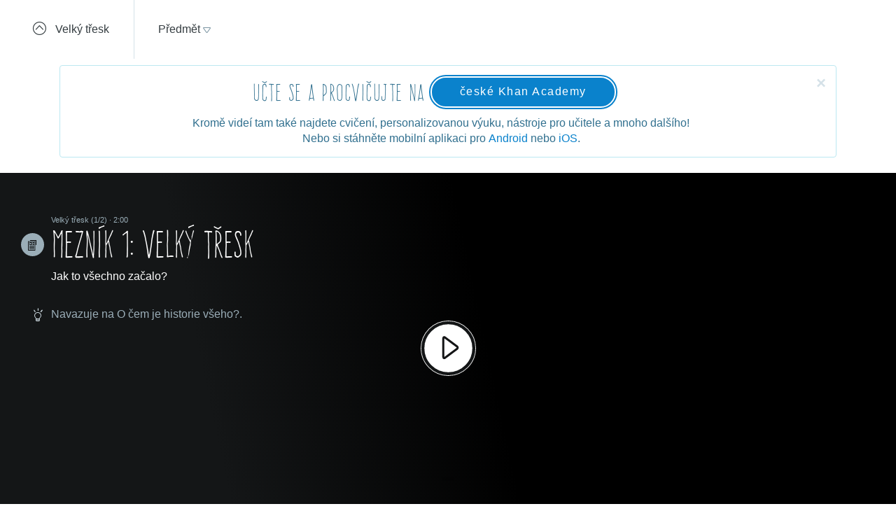

--- FILE ---
content_type: text/html; charset=utf-8
request_url: https://www.youtube-nocookie.com/embed/f3nJOCfkerI?autoplay=0&cc_load_policy=0&modestbranding=1&enablejsapi=1&fs=0&hl=cs&rel=0&controls=0&html5=1&playsinline=1&origin=https%3A%2F%2Fkhanovaskola.cz&start=0
body_size: 46444
content:
<!DOCTYPE html><html lang="cs" dir="ltr" data-cast-api-enabled="true"><head><meta name="viewport" content="width=device-width, initial-scale=1"><meta name="robots" content="noindex"><script nonce="j1L3wcfdMRRL7fe-NI24ug">if ('undefined' == typeof Symbol || 'undefined' == typeof Symbol.iterator) {delete Array.prototype.entries;}</script><style name="www-roboto" nonce="wv8mkRLr5K57lyNFNffUPQ">@font-face{font-family:'Roboto';font-style:normal;font-weight:400;font-stretch:100%;src:url(//fonts.gstatic.com/s/roboto/v48/KFO7CnqEu92Fr1ME7kSn66aGLdTylUAMa3GUBHMdazTgWw.woff2)format('woff2');unicode-range:U+0460-052F,U+1C80-1C8A,U+20B4,U+2DE0-2DFF,U+A640-A69F,U+FE2E-FE2F;}@font-face{font-family:'Roboto';font-style:normal;font-weight:400;font-stretch:100%;src:url(//fonts.gstatic.com/s/roboto/v48/KFO7CnqEu92Fr1ME7kSn66aGLdTylUAMa3iUBHMdazTgWw.woff2)format('woff2');unicode-range:U+0301,U+0400-045F,U+0490-0491,U+04B0-04B1,U+2116;}@font-face{font-family:'Roboto';font-style:normal;font-weight:400;font-stretch:100%;src:url(//fonts.gstatic.com/s/roboto/v48/KFO7CnqEu92Fr1ME7kSn66aGLdTylUAMa3CUBHMdazTgWw.woff2)format('woff2');unicode-range:U+1F00-1FFF;}@font-face{font-family:'Roboto';font-style:normal;font-weight:400;font-stretch:100%;src:url(//fonts.gstatic.com/s/roboto/v48/KFO7CnqEu92Fr1ME7kSn66aGLdTylUAMa3-UBHMdazTgWw.woff2)format('woff2');unicode-range:U+0370-0377,U+037A-037F,U+0384-038A,U+038C,U+038E-03A1,U+03A3-03FF;}@font-face{font-family:'Roboto';font-style:normal;font-weight:400;font-stretch:100%;src:url(//fonts.gstatic.com/s/roboto/v48/KFO7CnqEu92Fr1ME7kSn66aGLdTylUAMawCUBHMdazTgWw.woff2)format('woff2');unicode-range:U+0302-0303,U+0305,U+0307-0308,U+0310,U+0312,U+0315,U+031A,U+0326-0327,U+032C,U+032F-0330,U+0332-0333,U+0338,U+033A,U+0346,U+034D,U+0391-03A1,U+03A3-03A9,U+03B1-03C9,U+03D1,U+03D5-03D6,U+03F0-03F1,U+03F4-03F5,U+2016-2017,U+2034-2038,U+203C,U+2040,U+2043,U+2047,U+2050,U+2057,U+205F,U+2070-2071,U+2074-208E,U+2090-209C,U+20D0-20DC,U+20E1,U+20E5-20EF,U+2100-2112,U+2114-2115,U+2117-2121,U+2123-214F,U+2190,U+2192,U+2194-21AE,U+21B0-21E5,U+21F1-21F2,U+21F4-2211,U+2213-2214,U+2216-22FF,U+2308-230B,U+2310,U+2319,U+231C-2321,U+2336-237A,U+237C,U+2395,U+239B-23B7,U+23D0,U+23DC-23E1,U+2474-2475,U+25AF,U+25B3,U+25B7,U+25BD,U+25C1,U+25CA,U+25CC,U+25FB,U+266D-266F,U+27C0-27FF,U+2900-2AFF,U+2B0E-2B11,U+2B30-2B4C,U+2BFE,U+3030,U+FF5B,U+FF5D,U+1D400-1D7FF,U+1EE00-1EEFF;}@font-face{font-family:'Roboto';font-style:normal;font-weight:400;font-stretch:100%;src:url(//fonts.gstatic.com/s/roboto/v48/KFO7CnqEu92Fr1ME7kSn66aGLdTylUAMaxKUBHMdazTgWw.woff2)format('woff2');unicode-range:U+0001-000C,U+000E-001F,U+007F-009F,U+20DD-20E0,U+20E2-20E4,U+2150-218F,U+2190,U+2192,U+2194-2199,U+21AF,U+21E6-21F0,U+21F3,U+2218-2219,U+2299,U+22C4-22C6,U+2300-243F,U+2440-244A,U+2460-24FF,U+25A0-27BF,U+2800-28FF,U+2921-2922,U+2981,U+29BF,U+29EB,U+2B00-2BFF,U+4DC0-4DFF,U+FFF9-FFFB,U+10140-1018E,U+10190-1019C,U+101A0,U+101D0-101FD,U+102E0-102FB,U+10E60-10E7E,U+1D2C0-1D2D3,U+1D2E0-1D37F,U+1F000-1F0FF,U+1F100-1F1AD,U+1F1E6-1F1FF,U+1F30D-1F30F,U+1F315,U+1F31C,U+1F31E,U+1F320-1F32C,U+1F336,U+1F378,U+1F37D,U+1F382,U+1F393-1F39F,U+1F3A7-1F3A8,U+1F3AC-1F3AF,U+1F3C2,U+1F3C4-1F3C6,U+1F3CA-1F3CE,U+1F3D4-1F3E0,U+1F3ED,U+1F3F1-1F3F3,U+1F3F5-1F3F7,U+1F408,U+1F415,U+1F41F,U+1F426,U+1F43F,U+1F441-1F442,U+1F444,U+1F446-1F449,U+1F44C-1F44E,U+1F453,U+1F46A,U+1F47D,U+1F4A3,U+1F4B0,U+1F4B3,U+1F4B9,U+1F4BB,U+1F4BF,U+1F4C8-1F4CB,U+1F4D6,U+1F4DA,U+1F4DF,U+1F4E3-1F4E6,U+1F4EA-1F4ED,U+1F4F7,U+1F4F9-1F4FB,U+1F4FD-1F4FE,U+1F503,U+1F507-1F50B,U+1F50D,U+1F512-1F513,U+1F53E-1F54A,U+1F54F-1F5FA,U+1F610,U+1F650-1F67F,U+1F687,U+1F68D,U+1F691,U+1F694,U+1F698,U+1F6AD,U+1F6B2,U+1F6B9-1F6BA,U+1F6BC,U+1F6C6-1F6CF,U+1F6D3-1F6D7,U+1F6E0-1F6EA,U+1F6F0-1F6F3,U+1F6F7-1F6FC,U+1F700-1F7FF,U+1F800-1F80B,U+1F810-1F847,U+1F850-1F859,U+1F860-1F887,U+1F890-1F8AD,U+1F8B0-1F8BB,U+1F8C0-1F8C1,U+1F900-1F90B,U+1F93B,U+1F946,U+1F984,U+1F996,U+1F9E9,U+1FA00-1FA6F,U+1FA70-1FA7C,U+1FA80-1FA89,U+1FA8F-1FAC6,U+1FACE-1FADC,U+1FADF-1FAE9,U+1FAF0-1FAF8,U+1FB00-1FBFF;}@font-face{font-family:'Roboto';font-style:normal;font-weight:400;font-stretch:100%;src:url(//fonts.gstatic.com/s/roboto/v48/KFO7CnqEu92Fr1ME7kSn66aGLdTylUAMa3OUBHMdazTgWw.woff2)format('woff2');unicode-range:U+0102-0103,U+0110-0111,U+0128-0129,U+0168-0169,U+01A0-01A1,U+01AF-01B0,U+0300-0301,U+0303-0304,U+0308-0309,U+0323,U+0329,U+1EA0-1EF9,U+20AB;}@font-face{font-family:'Roboto';font-style:normal;font-weight:400;font-stretch:100%;src:url(//fonts.gstatic.com/s/roboto/v48/KFO7CnqEu92Fr1ME7kSn66aGLdTylUAMa3KUBHMdazTgWw.woff2)format('woff2');unicode-range:U+0100-02BA,U+02BD-02C5,U+02C7-02CC,U+02CE-02D7,U+02DD-02FF,U+0304,U+0308,U+0329,U+1D00-1DBF,U+1E00-1E9F,U+1EF2-1EFF,U+2020,U+20A0-20AB,U+20AD-20C0,U+2113,U+2C60-2C7F,U+A720-A7FF;}@font-face{font-family:'Roboto';font-style:normal;font-weight:400;font-stretch:100%;src:url(//fonts.gstatic.com/s/roboto/v48/KFO7CnqEu92Fr1ME7kSn66aGLdTylUAMa3yUBHMdazQ.woff2)format('woff2');unicode-range:U+0000-00FF,U+0131,U+0152-0153,U+02BB-02BC,U+02C6,U+02DA,U+02DC,U+0304,U+0308,U+0329,U+2000-206F,U+20AC,U+2122,U+2191,U+2193,U+2212,U+2215,U+FEFF,U+FFFD;}@font-face{font-family:'Roboto';font-style:normal;font-weight:500;font-stretch:100%;src:url(//fonts.gstatic.com/s/roboto/v48/KFO7CnqEu92Fr1ME7kSn66aGLdTylUAMa3GUBHMdazTgWw.woff2)format('woff2');unicode-range:U+0460-052F,U+1C80-1C8A,U+20B4,U+2DE0-2DFF,U+A640-A69F,U+FE2E-FE2F;}@font-face{font-family:'Roboto';font-style:normal;font-weight:500;font-stretch:100%;src:url(//fonts.gstatic.com/s/roboto/v48/KFO7CnqEu92Fr1ME7kSn66aGLdTylUAMa3iUBHMdazTgWw.woff2)format('woff2');unicode-range:U+0301,U+0400-045F,U+0490-0491,U+04B0-04B1,U+2116;}@font-face{font-family:'Roboto';font-style:normal;font-weight:500;font-stretch:100%;src:url(//fonts.gstatic.com/s/roboto/v48/KFO7CnqEu92Fr1ME7kSn66aGLdTylUAMa3CUBHMdazTgWw.woff2)format('woff2');unicode-range:U+1F00-1FFF;}@font-face{font-family:'Roboto';font-style:normal;font-weight:500;font-stretch:100%;src:url(//fonts.gstatic.com/s/roboto/v48/KFO7CnqEu92Fr1ME7kSn66aGLdTylUAMa3-UBHMdazTgWw.woff2)format('woff2');unicode-range:U+0370-0377,U+037A-037F,U+0384-038A,U+038C,U+038E-03A1,U+03A3-03FF;}@font-face{font-family:'Roboto';font-style:normal;font-weight:500;font-stretch:100%;src:url(//fonts.gstatic.com/s/roboto/v48/KFO7CnqEu92Fr1ME7kSn66aGLdTylUAMawCUBHMdazTgWw.woff2)format('woff2');unicode-range:U+0302-0303,U+0305,U+0307-0308,U+0310,U+0312,U+0315,U+031A,U+0326-0327,U+032C,U+032F-0330,U+0332-0333,U+0338,U+033A,U+0346,U+034D,U+0391-03A1,U+03A3-03A9,U+03B1-03C9,U+03D1,U+03D5-03D6,U+03F0-03F1,U+03F4-03F5,U+2016-2017,U+2034-2038,U+203C,U+2040,U+2043,U+2047,U+2050,U+2057,U+205F,U+2070-2071,U+2074-208E,U+2090-209C,U+20D0-20DC,U+20E1,U+20E5-20EF,U+2100-2112,U+2114-2115,U+2117-2121,U+2123-214F,U+2190,U+2192,U+2194-21AE,U+21B0-21E5,U+21F1-21F2,U+21F4-2211,U+2213-2214,U+2216-22FF,U+2308-230B,U+2310,U+2319,U+231C-2321,U+2336-237A,U+237C,U+2395,U+239B-23B7,U+23D0,U+23DC-23E1,U+2474-2475,U+25AF,U+25B3,U+25B7,U+25BD,U+25C1,U+25CA,U+25CC,U+25FB,U+266D-266F,U+27C0-27FF,U+2900-2AFF,U+2B0E-2B11,U+2B30-2B4C,U+2BFE,U+3030,U+FF5B,U+FF5D,U+1D400-1D7FF,U+1EE00-1EEFF;}@font-face{font-family:'Roboto';font-style:normal;font-weight:500;font-stretch:100%;src:url(//fonts.gstatic.com/s/roboto/v48/KFO7CnqEu92Fr1ME7kSn66aGLdTylUAMaxKUBHMdazTgWw.woff2)format('woff2');unicode-range:U+0001-000C,U+000E-001F,U+007F-009F,U+20DD-20E0,U+20E2-20E4,U+2150-218F,U+2190,U+2192,U+2194-2199,U+21AF,U+21E6-21F0,U+21F3,U+2218-2219,U+2299,U+22C4-22C6,U+2300-243F,U+2440-244A,U+2460-24FF,U+25A0-27BF,U+2800-28FF,U+2921-2922,U+2981,U+29BF,U+29EB,U+2B00-2BFF,U+4DC0-4DFF,U+FFF9-FFFB,U+10140-1018E,U+10190-1019C,U+101A0,U+101D0-101FD,U+102E0-102FB,U+10E60-10E7E,U+1D2C0-1D2D3,U+1D2E0-1D37F,U+1F000-1F0FF,U+1F100-1F1AD,U+1F1E6-1F1FF,U+1F30D-1F30F,U+1F315,U+1F31C,U+1F31E,U+1F320-1F32C,U+1F336,U+1F378,U+1F37D,U+1F382,U+1F393-1F39F,U+1F3A7-1F3A8,U+1F3AC-1F3AF,U+1F3C2,U+1F3C4-1F3C6,U+1F3CA-1F3CE,U+1F3D4-1F3E0,U+1F3ED,U+1F3F1-1F3F3,U+1F3F5-1F3F7,U+1F408,U+1F415,U+1F41F,U+1F426,U+1F43F,U+1F441-1F442,U+1F444,U+1F446-1F449,U+1F44C-1F44E,U+1F453,U+1F46A,U+1F47D,U+1F4A3,U+1F4B0,U+1F4B3,U+1F4B9,U+1F4BB,U+1F4BF,U+1F4C8-1F4CB,U+1F4D6,U+1F4DA,U+1F4DF,U+1F4E3-1F4E6,U+1F4EA-1F4ED,U+1F4F7,U+1F4F9-1F4FB,U+1F4FD-1F4FE,U+1F503,U+1F507-1F50B,U+1F50D,U+1F512-1F513,U+1F53E-1F54A,U+1F54F-1F5FA,U+1F610,U+1F650-1F67F,U+1F687,U+1F68D,U+1F691,U+1F694,U+1F698,U+1F6AD,U+1F6B2,U+1F6B9-1F6BA,U+1F6BC,U+1F6C6-1F6CF,U+1F6D3-1F6D7,U+1F6E0-1F6EA,U+1F6F0-1F6F3,U+1F6F7-1F6FC,U+1F700-1F7FF,U+1F800-1F80B,U+1F810-1F847,U+1F850-1F859,U+1F860-1F887,U+1F890-1F8AD,U+1F8B0-1F8BB,U+1F8C0-1F8C1,U+1F900-1F90B,U+1F93B,U+1F946,U+1F984,U+1F996,U+1F9E9,U+1FA00-1FA6F,U+1FA70-1FA7C,U+1FA80-1FA89,U+1FA8F-1FAC6,U+1FACE-1FADC,U+1FADF-1FAE9,U+1FAF0-1FAF8,U+1FB00-1FBFF;}@font-face{font-family:'Roboto';font-style:normal;font-weight:500;font-stretch:100%;src:url(//fonts.gstatic.com/s/roboto/v48/KFO7CnqEu92Fr1ME7kSn66aGLdTylUAMa3OUBHMdazTgWw.woff2)format('woff2');unicode-range:U+0102-0103,U+0110-0111,U+0128-0129,U+0168-0169,U+01A0-01A1,U+01AF-01B0,U+0300-0301,U+0303-0304,U+0308-0309,U+0323,U+0329,U+1EA0-1EF9,U+20AB;}@font-face{font-family:'Roboto';font-style:normal;font-weight:500;font-stretch:100%;src:url(//fonts.gstatic.com/s/roboto/v48/KFO7CnqEu92Fr1ME7kSn66aGLdTylUAMa3KUBHMdazTgWw.woff2)format('woff2');unicode-range:U+0100-02BA,U+02BD-02C5,U+02C7-02CC,U+02CE-02D7,U+02DD-02FF,U+0304,U+0308,U+0329,U+1D00-1DBF,U+1E00-1E9F,U+1EF2-1EFF,U+2020,U+20A0-20AB,U+20AD-20C0,U+2113,U+2C60-2C7F,U+A720-A7FF;}@font-face{font-family:'Roboto';font-style:normal;font-weight:500;font-stretch:100%;src:url(//fonts.gstatic.com/s/roboto/v48/KFO7CnqEu92Fr1ME7kSn66aGLdTylUAMa3yUBHMdazQ.woff2)format('woff2');unicode-range:U+0000-00FF,U+0131,U+0152-0153,U+02BB-02BC,U+02C6,U+02DA,U+02DC,U+0304,U+0308,U+0329,U+2000-206F,U+20AC,U+2122,U+2191,U+2193,U+2212,U+2215,U+FEFF,U+FFFD;}</style><script name="www-roboto" nonce="j1L3wcfdMRRL7fe-NI24ug">if (document.fonts && document.fonts.load) {document.fonts.load("400 10pt Roboto", "Č"); document.fonts.load("500 10pt Roboto", "Č");}</script><link rel="stylesheet" href="/s/player/c9168c90/www-player.css" name="www-player" nonce="wv8mkRLr5K57lyNFNffUPQ"><style nonce="wv8mkRLr5K57lyNFNffUPQ">html {overflow: hidden;}body {font: 12px Roboto, Arial, sans-serif; background-color: #000; color: #fff; height: 100%; width: 100%; overflow: hidden; position: absolute; margin: 0; padding: 0;}#player {width: 100%; height: 100%;}h1 {text-align: center; color: #fff;}h3 {margin-top: 6px; margin-bottom: 3px;}.player-unavailable {position: absolute; top: 0; left: 0; right: 0; bottom: 0; padding: 25px; font-size: 13px; background: url(/img/meh7.png) 50% 65% no-repeat;}.player-unavailable .message {text-align: left; margin: 0 -5px 15px; padding: 0 5px 14px; border-bottom: 1px solid #888; font-size: 19px; font-weight: normal;}.player-unavailable a {color: #167ac6; text-decoration: none;}</style><script nonce="j1L3wcfdMRRL7fe-NI24ug">var ytcsi={gt:function(n){n=(n||"")+"data_";return ytcsi[n]||(ytcsi[n]={tick:{},info:{},gel:{preLoggedGelInfos:[]}})},now:window.performance&&window.performance.timing&&window.performance.now&&window.performance.timing.navigationStart?function(){return window.performance.timing.navigationStart+window.performance.now()}:function(){return(new Date).getTime()},tick:function(l,t,n){var ticks=ytcsi.gt(n).tick;var v=t||ytcsi.now();if(ticks[l]){ticks["_"+l]=ticks["_"+l]||[ticks[l]];ticks["_"+l].push(v)}ticks[l]=
v},info:function(k,v,n){ytcsi.gt(n).info[k]=v},infoGel:function(p,n){ytcsi.gt(n).gel.preLoggedGelInfos.push(p)},setStart:function(t,n){ytcsi.tick("_start",t,n)}};
(function(w,d){function isGecko(){if(!w.navigator)return false;try{if(w.navigator.userAgentData&&w.navigator.userAgentData.brands&&w.navigator.userAgentData.brands.length){var brands=w.navigator.userAgentData.brands;var i=0;for(;i<brands.length;i++)if(brands[i]&&brands[i].brand==="Firefox")return true;return false}}catch(e){setTimeout(function(){throw e;})}if(!w.navigator.userAgent)return false;var ua=w.navigator.userAgent;return ua.indexOf("Gecko")>0&&ua.toLowerCase().indexOf("webkit")<0&&ua.indexOf("Edge")<
0&&ua.indexOf("Trident")<0&&ua.indexOf("MSIE")<0}ytcsi.setStart(w.performance?w.performance.timing.responseStart:null);var isPrerender=(d.visibilityState||d.webkitVisibilityState)=="prerender";var vName=!d.visibilityState&&d.webkitVisibilityState?"webkitvisibilitychange":"visibilitychange";if(isPrerender){var startTick=function(){ytcsi.setStart();d.removeEventListener(vName,startTick)};d.addEventListener(vName,startTick,false)}if(d.addEventListener)d.addEventListener(vName,function(){ytcsi.tick("vc")},
false);if(isGecko()){var isHidden=(d.visibilityState||d.webkitVisibilityState)=="hidden";if(isHidden)ytcsi.tick("vc")}var slt=function(el,t){setTimeout(function(){var n=ytcsi.now();el.loadTime=n;if(el.slt)el.slt()},t)};w.__ytRIL=function(el){if(!el.getAttribute("data-thumb"))if(w.requestAnimationFrame)w.requestAnimationFrame(function(){slt(el,0)});else slt(el,16)}})(window,document);
</script><script nonce="j1L3wcfdMRRL7fe-NI24ug">var ytcfg={d:function(){return window.yt&&yt.config_||ytcfg.data_||(ytcfg.data_={})},get:function(k,o){return k in ytcfg.d()?ytcfg.d()[k]:o},set:function(){var a=arguments;if(a.length>1)ytcfg.d()[a[0]]=a[1];else{var k;for(k in a[0])ytcfg.d()[k]=a[0][k]}}};
ytcfg.set({"CLIENT_CANARY_STATE":"none","DEVICE":"cbr\u003dChrome\u0026cbrand\u003dapple\u0026cbrver\u003d131.0.0.0\u0026ceng\u003dWebKit\u0026cengver\u003d537.36\u0026cos\u003dMacintosh\u0026cosver\u003d10_15_7\u0026cplatform\u003dDESKTOP","EVENT_ID":"8IN2acKKD8OFib4P8pbz4Qc","EXPERIMENT_FLAGS":{"ab_det_apm":true,"ab_det_el_h":true,"ab_det_em_inj":true,"ab_fk_sk_cl":true,"ab_l_sig_st":true,"ab_l_sig_st_e":true,"action_companion_center_align_description":true,"allow_skip_networkless":true,"always_send_and_write":true,"att_web_record_metrics":true,"attmusi":true,"c3_enable_button_impression_logging":true,"c3_watch_page_component":true,"cancel_pending_navs":true,"clean_up_manual_attribution_header":true,"config_age_report_killswitch":true,"cow_optimize_idom_compat":true,"csi_on_gel":true,"delhi_mweb_colorful_sd":true,"delhi_mweb_colorful_sd_v2":true,"deprecate_pair_servlet_enabled":true,"desktop_sparkles_light_cta_button":true,"disable_cached_masthead_data":true,"disable_child_node_auto_formatted_strings":true,"disable_log_to_visitor_layer":true,"disable_pacf_logging_for_memory_limited_tv":true,"embeds_enable_eid_enforcement_for_youtube":true,"embeds_enable_info_panel_dismissal":true,"embeds_enable_pfp_always_unbranded":true,"embeds_muted_autoplay_sound_fix":true,"embeds_serve_es6_client":true,"embeds_web_nwl_disable_nocookie":true,"embeds_web_updated_shorts_definition_fix":true,"enable_active_view_display_ad_renderer_web_home":true,"enable_ad_disclosure_banner_a11y_fix":true,"enable_client_sli_logging":true,"enable_client_streamz_web":true,"enable_client_ve_spec":true,"enable_cloud_save_error_popup_after_retry":true,"enable_dai_sdf_h5_preroll":true,"enable_datasync_id_header_in_web_vss_pings":true,"enable_default_mono_cta_migration_web_client":true,"enable_docked_chat_messages":true,"enable_drop_shadow_experiment":true,"enable_entity_store_from_dependency_injection":true,"enable_inline_muted_playback_on_web_search":true,"enable_inline_muted_playback_on_web_search_for_vdc":true,"enable_inline_muted_playback_on_web_search_for_vdcb":true,"enable_is_mini_app_page_active_bugfix":true,"enable_logging_first_user_action_after_game_ready":true,"enable_ltc_param_fetch_from_innertube":true,"enable_masthead_mweb_padding_fix":true,"enable_menu_renderer_button_in_mweb_hclr":true,"enable_mini_app_command_handler_mweb_fix":true,"enable_mini_guide_downloads_item":true,"enable_mixed_direction_formatted_strings":true,"enable_mweb_new_caption_language_picker":true,"enable_names_handles_account_switcher":true,"enable_network_request_logging_on_game_events":true,"enable_new_paid_product_placement":true,"enable_open_in_new_tab_icon_for_short_dr_for_desktop_search":true,"enable_open_yt_content":true,"enable_origin_query_parameter_bugfix":true,"enable_pause_ads_on_ytv_html5":true,"enable_payments_purchase_manager":true,"enable_pdp_icon_prefetch":true,"enable_pl_r_si_fa":true,"enable_place_pivot_url":true,"enable_pv_screen_modern_text":true,"enable_removing_navbar_title_on_hashtag_page_mweb":true,"enable_rta_manager":true,"enable_sdf_companion_h5":true,"enable_sdf_dai_h5_midroll":true,"enable_sdf_h5_endemic_mid_post_roll":true,"enable_sdf_on_h5_unplugged_vod_midroll":true,"enable_sdf_shorts_player_bytes_h5":true,"enable_sending_unwrapped_game_audio_as_serialized_metadata":true,"enable_sfv_effect_pivot_url":true,"enable_shorts_new_carousel":true,"enable_skip_ad_guidance_prompt":true,"enable_skippable_ads_for_unplugged_ad_pod":true,"enable_smearing_expansion_dai":true,"enable_time_out_messages":true,"enable_timeline_view_modern_transcript_fe":true,"enable_video_display_compact_button_group_for_desktop_search":true,"enable_web_delhi_icons":true,"enable_web_home_top_landscape_image_layout_level_click":true,"enable_web_tiered_gel":true,"enable_window_constrained_buy_flow_dialog":true,"enable_wiz_queue_effect_and_on_init_initial_runs":true,"enable_ypc_spinners":true,"enable_yt_ata_iframe_authuser":true,"export_networkless_options":true,"export_player_version_to_ytconfig":true,"fill_single_video_with_notify_to_lasr":true,"fix_ad_miniplayer_controls_rendering":true,"fix_ads_tracking_for_swf_config_deprecation_mweb":true,"h5_companion_enable_adcpn_macro_substitution_for_click_pings":true,"h5_inplayer_enable_adcpn_macro_substitution_for_click_pings":true,"h5_reset_cache_and_filter_before_update_masthead":true,"hide_channel_creation_title_for_mweb":true,"high_ccv_client_side_caching_h5":true,"html5_log_trigger_events_with_debug_data":true,"html5_ssdai_enable_media_end_cue_range":true,"il_attach_cache_limit":true,"il_use_view_model_logging_context":true,"is_browser_support_for_webcam_streaming":true,"json_condensed_response":true,"kev_adb_pg":true,"kevlar_gel_error_routing":true,"kevlar_watch_cinematics":true,"live_chat_enable_controller_extraction":true,"live_chat_enable_rta_manager":true,"log_click_with_layer_from_element_in_command_handler":true,"mdx_enable_privacy_disclosure_ui":true,"mdx_load_cast_api_bootstrap_script":true,"medium_progress_bar_modification":true,"migrate_remaining_web_ad_badges_to_innertube":true,"mobile_account_menu_refresh":true,"mweb_account_linking_noapp":true,"mweb_after_render_to_scheduler":true,"mweb_allow_modern_search_suggest_behavior":true,"mweb_animated_actions":true,"mweb_app_upsell_button_direct_to_app":true,"mweb_c3_enable_adaptive_signals":true,"mweb_c3_library_page_enable_recent_shelf":true,"mweb_c3_remove_web_navigation_endpoint_data":true,"mweb_c3_use_canonical_from_player_response":true,"mweb_cinematic_watch":true,"mweb_command_handler":true,"mweb_delay_watch_initial_data":true,"mweb_disable_searchbar_scroll":true,"mweb_enable_browse_chunks":true,"mweb_enable_fine_scrubbing_for_recs":true,"mweb_enable_keto_batch_player_fullscreen":true,"mweb_enable_keto_batch_player_progress_bar":true,"mweb_enable_keto_batch_player_tooltips":true,"mweb_enable_lockup_view_model_for_ucp":true,"mweb_enable_mix_panel_title_metadata":true,"mweb_enable_more_drawer":true,"mweb_enable_optional_fullscreen_landscape_locking":true,"mweb_enable_overlay_touch_manager":true,"mweb_enable_premium_carve_out_fix":true,"mweb_enable_refresh_detection":true,"mweb_enable_search_imp":true,"mweb_enable_shorts_pivot_button":true,"mweb_enable_shorts_video_preload":true,"mweb_enable_skippables_on_jio_phone":true,"mweb_enable_two_line_title_on_shorts":true,"mweb_enable_varispeed_controller":true,"mweb_enable_watch_feed_infinite_scroll":true,"mweb_enable_wrapped_unplugged_pause_membership_dialog_renderer":true,"mweb_fix_monitor_visibility_after_render":true,"mweb_force_ios_fallback_to_native_control":true,"mweb_fp_auto_fullscreen":true,"mweb_fullscreen_controls":true,"mweb_fullscreen_controls_action_buttons":true,"mweb_fullscreen_watch_system":true,"mweb_home_reactive_shorts":true,"mweb_innertube_search_command":true,"mweb_lang_in_html":true,"mweb_like_button_synced_with_entities":true,"mweb_logo_use_home_page_ve":true,"mweb_native_control_in_faux_fullscreen_shared":true,"mweb_player_control_on_hover":true,"mweb_player_delhi_dtts":true,"mweb_player_hide_unavailable_subtitles_button":true,"mweb_player_settings_use_bottom_sheet":true,"mweb_player_show_previous_next_buttons_in_playlist":true,"mweb_player_skip_no_op_state_changes":true,"mweb_player_user_select_none":true,"mweb_playlist_engagement_panel":true,"mweb_progress_bar_seek_on_mouse_click":true,"mweb_pull_2_full":true,"mweb_pull_2_full_enable_touch_handlers":true,"mweb_schedule_warm_watch_response":true,"mweb_searchbox_legacy_navigation":true,"mweb_see_fewer_shorts":true,"mweb_shorts_comments_panel_id_change":true,"mweb_shorts_early_continuation":true,"mweb_show_ios_smart_banner":true,"mweb_show_sign_in_button_from_header":true,"mweb_use_server_url_on_startup":true,"mweb_watch_captions_enable_auto_translate":true,"mweb_watch_captions_set_default_size":true,"mweb_watch_stop_scheduler_on_player_response":true,"mweb_watchfeed_big_thumbnails":true,"mweb_yt_searchbox":true,"networkless_logging":true,"no_client_ve_attach_unless_shown":true,"pageid_as_header_web":true,"playback_settings_use_switch_menu":true,"player_controls_autonav_fix":true,"player_controls_skip_double_signal_update":true,"polymer_bad_build_labels":true,"polymer_verifiy_app_state":true,"qoe_send_and_write":true,"remove_chevron_from_ad_disclosure_banner_h5":true,"remove_masthead_channel_banner_on_refresh":true,"remove_slot_id_exited_trigger_for_dai_in_player_slot_expire":true,"replace_client_url_parsing_with_server_signal":true,"service_worker_enabled":true,"service_worker_push_enabled":true,"service_worker_push_home_page_prompt":true,"service_worker_push_watch_page_prompt":true,"shell_load_gcf":true,"shorten_initial_gel_batch_timeout":true,"should_use_yt_voice_endpoint_in_kaios":true,"smarter_ve_dedupping":true,"speedmaster_no_seek":true,"stop_handling_click_for_non_rendering_overlay_layout":true,"suppress_error_204_logging":true,"synced_panel_scrolling_controller":true,"use_event_time_ms_header":true,"use_fifo_for_networkless":true,"use_request_time_ms_header":true,"use_session_based_sampling":true,"use_thumbnail_overlay_time_status_renderer_for_live_badge":true,"vss_final_ping_send_and_write":true,"vss_playback_use_send_and_write":true,"web_adaptive_repeat_ase":true,"web_always_load_chat_support":true,"web_animated_like":true,"web_api_url":true,"web_attributed_string_deep_equal_bugfix":true,"web_autonav_allow_off_by_default":true,"web_button_vm_refactor_disabled":true,"web_c3_log_app_init_finish":true,"web_csi_action_sampling_enabled":true,"web_dedupe_ve_grafting":true,"web_disable_backdrop_filter":true,"web_enable_ab_rsp_cl":true,"web_enable_course_icon_update":true,"web_enable_error_204":true,"web_fix_segmented_like_dislike_undefined":true,"web_gcf_hashes_innertube":true,"web_gel_timeout_cap":true,"web_metadata_carousel_elref_bugfix":true,"web_parent_target_for_sheets":true,"web_persist_server_autonav_state_on_client":true,"web_playback_associated_log_ctt":true,"web_playback_associated_ve":true,"web_prefetch_preload_video":true,"web_progress_bar_draggable":true,"web_resizable_advertiser_banner_on_masthead_safari_fix":true,"web_shorts_just_watched_on_channel_and_pivot_study":true,"web_shorts_just_watched_overlay":true,"web_update_panel_visibility_logging_fix":true,"web_video_attribute_view_model_a11y_fix":true,"web_watch_controls_state_signals":true,"web_wiz_attributed_string":true,"webfe_mweb_watch_microdata":true,"webfe_watch_shorts_canonical_url_fix":true,"webpo_exit_on_net_err":true,"wiz_diff_overwritable":true,"woffle_used_state_report":true,"wpo_gel_strz":true,"H5_async_logging_delay_ms":30000.0,"attention_logging_scroll_throttle":500.0,"autoplay_pause_by_lact_sampling_fraction":0.0,"cinematic_watch_effect_opacity":0.4,"log_window_onerror_fraction":0.1,"speedmaster_playback_rate":2.0,"tv_pacf_logging_sample_rate":0.01,"web_attention_logging_scroll_throttle":500.0,"web_load_prediction_threshold":0.1,"web_navigation_prediction_threshold":0.1,"web_pbj_log_warning_rate":0.0,"web_system_health_fraction":0.01,"ytidb_transaction_ended_event_rate_limit":0.02,"active_time_update_interval_ms":10000,"att_init_delay":500,"autoplay_pause_by_lact_sec":0,"botguard_async_snapshot_timeout_ms":3000,"check_navigator_accuracy_timeout_ms":0,"cinematic_watch_css_filter_blur_strength":40,"cinematic_watch_fade_out_duration":500,"close_webview_delay_ms":100,"cloud_save_game_data_rate_limit_ms":3000,"compression_disable_point":10,"custom_active_view_tos_timeout_ms":3600000,"embeds_widget_poll_interval_ms":0,"gel_min_batch_size":3,"gel_queue_timeout_max_ms":60000,"get_async_timeout_ms":60000,"hide_cta_for_home_web_video_ads_animate_in_time":2,"html5_byterate_soft_cap":0,"initial_gel_batch_timeout":2000,"max_body_size_to_compress":500000,"max_prefetch_window_sec_for_livestream_optimization":10,"min_prefetch_offset_sec_for_livestream_optimization":20,"mini_app_container_iframe_src_update_delay_ms":0,"multiple_preview_news_duration_time":11000,"mweb_c3_toast_duration_ms":5000,"mweb_deep_link_fallback_timeout_ms":10000,"mweb_delay_response_received_actions":100,"mweb_fp_dpad_rate_limit_ms":0,"mweb_fp_dpad_watch_title_clamp_lines":0,"mweb_history_manager_cache_size":100,"mweb_ios_fullscreen_playback_transition_delay_ms":500,"mweb_ios_fullscreen_system_pause_epilson_ms":0,"mweb_override_response_store_expiration_ms":0,"mweb_shorts_early_continuation_trigger_threshold":4,"mweb_w2w_max_age_seconds":0,"mweb_watch_captions_default_size":2,"neon_dark_launch_gradient_count":0,"network_polling_interval":30000,"play_click_interval_ms":30000,"play_ping_interval_ms":10000,"prefetch_comments_ms_after_video":0,"send_config_hash_timer":0,"service_worker_push_logged_out_prompt_watches":-1,"service_worker_push_prompt_cap":-1,"service_worker_push_prompt_delay_microseconds":3888000000000,"slow_compressions_before_abandon_count":4,"speedmaster_cancellation_movement_dp":10,"speedmaster_touch_activation_ms":500,"web_attention_logging_throttle":500,"web_foreground_heartbeat_interval_ms":28000,"web_gel_debounce_ms":10000,"web_logging_max_batch":100,"web_max_tracing_events":50,"web_tracing_session_replay":0,"wil_icon_max_concurrent_fetches":9999,"ytidb_remake_db_retries":3,"ytidb_reopen_db_retries":3,"WebClientReleaseProcessCritical__youtube_embeds_client_version_override":"","WebClientReleaseProcessCritical__youtube_embeds_web_client_version_override":"","WebClientReleaseProcessCritical__youtube_mweb_client_version_override":"","debug_forced_internalcountrycode":"","embeds_web_synth_ch_headers_banned_urls_regex":"","enable_web_media_service":"DISABLED","il_payload_scraping":"","live_chat_unicode_emoji_json_url":"https://www.gstatic.com/youtube/img/emojis/emojis-svg-9.json","mweb_deep_link_feature_tag_suffix":"11268432","mweb_enable_shorts_innertube_player_prefetch_trigger":"NONE","mweb_fp_dpad":"home,search,browse,channel,create_channel,experiments,settings,trending,oops,404,paid_memberships,sponsorship,premium,shorts","mweb_fp_dpad_linear_navigation":"","mweb_fp_dpad_linear_navigation_visitor":"","mweb_fp_dpad_visitor":"","mweb_preload_video_by_player_vars":"","place_pivot_triggering_container_alternate":"","place_pivot_triggering_counterfactual_container_alternate":"","service_worker_push_force_notification_prompt_tag":"1","service_worker_scope":"/","suggest_exp_str":"","web_client_version_override":"","kevlar_command_handler_command_banlist":[],"mini_app_ids_without_game_ready":["UgkxHHtsak1SC8mRGHMZewc4HzeAY3yhPPmJ","Ugkx7OgzFqE6z_5Mtf4YsotGfQNII1DF_RBm"],"web_op_signal_type_banlist":[],"web_tracing_enabled_spans":["event","command"]},"GAPI_HINT_PARAMS":"m;/_/scs/abc-static/_/js/k\u003dgapi.gapi.en.FZb77tO2YW4.O/d\u003d1/rs\u003dAHpOoo8lqavmo6ayfVxZovyDiP6g3TOVSQ/m\u003d__features__","GAPI_HOST":"https://apis.google.com","GAPI_LOCALE":"cs_CZ","GL":"US","HL":"cs","HTML_DIR":"ltr","HTML_LANG":"cs-CZ","INNERTUBE_API_KEY":"AIzaSyAO_FJ2SlqU8Q4STEHLGCilw_Y9_11qcW8","INNERTUBE_API_VERSION":"v1","INNERTUBE_CLIENT_NAME":"WEB_EMBEDDED_PLAYER","INNERTUBE_CLIENT_VERSION":"1.20260122.10.00","INNERTUBE_CONTEXT":{"client":{"hl":"cs","gl":"US","remoteHost":"18.119.12.131","deviceMake":"Apple","deviceModel":"","visitorData":"[base64]%3D%3D","userAgent":"Mozilla/5.0 (Macintosh; Intel Mac OS X 10_15_7) AppleWebKit/537.36 (KHTML, like Gecko) Chrome/131.0.0.0 Safari/537.36; ClaudeBot/1.0; +claudebot@anthropic.com),gzip(gfe)","clientName":"WEB_EMBEDDED_PLAYER","clientVersion":"1.20260122.10.00","osName":"Macintosh","osVersion":"10_15_7","originalUrl":"https://www.youtube-nocookie.com/embed/f3nJOCfkerI?autoplay\u003d0\u0026cc_load_policy\u003d0\u0026modestbranding\u003d1\u0026enablejsapi\u003d1\u0026fs\u003d0\u0026hl\u003dcs\u0026rel\u003d0\u0026controls\u003d0\u0026html5\u003d1\u0026playsinline\u003d1\u0026origin\u003dhttps%3A%2F%2Fkhanovaskola.cz\u0026start\u003d0","platform":"DESKTOP","clientFormFactor":"UNKNOWN_FORM_FACTOR","configInfo":{"appInstallData":"[base64]"},"browserName":"Chrome","browserVersion":"131.0.0.0","acceptHeader":"text/html,application/xhtml+xml,application/xml;q\u003d0.9,image/webp,image/apng,*/*;q\u003d0.8,application/signed-exchange;v\u003db3;q\u003d0.9","deviceExperimentId":"ChxOelU1T1RRd05qUTVNREEyTVRRMU1qTTNPQT09EPCH2ssGGPCH2ssG","rolloutToken":"CN3DobLkrayJUxD6z-K1yqeSAxj6z-K1yqeSAw%3D%3D"},"user":{"lockedSafetyMode":false},"request":{"useSsl":true},"clickTracking":{"clickTrackingParams":"IhMIwsLitcqnkgMVw0LCAR1yyzx8"},"thirdParty":{"embeddedPlayerContext":{"embeddedPlayerEncryptedContext":"AD5ZzFQmMYKWQIQCMp2sHNvuMbyILzErSkcbk2GkRSD-_MHcYfzbG-xhShuaSJK7YS45DNSbJUNLH7bVW0fIZ6icacWHwb44ivkij5vRFiZrqGXDwHZgRvQXQ5Q_Z4v-o3t4_agvhD7Z56K7nUNki3yS7YS5MZ7rf7gCSoLPh-1bhRNvelFFiWoP7Bo","ancestorOriginsSupported":false}}},"INNERTUBE_CONTEXT_CLIENT_NAME":56,"INNERTUBE_CONTEXT_CLIENT_VERSION":"1.20260122.10.00","INNERTUBE_CONTEXT_GL":"US","INNERTUBE_CONTEXT_HL":"cs","LATEST_ECATCHER_SERVICE_TRACKING_PARAMS":{"client.name":"WEB_EMBEDDED_PLAYER","client.jsfeat":"2021"},"LOGGED_IN":false,"PAGE_BUILD_LABEL":"youtube.embeds.web_20260122_10_RC00","PAGE_CL":859848483,"SERVER_NAME":"WebFE","VISITOR_DATA":"[base64]%3D%3D","WEB_PLAYER_CONTEXT_CONFIGS":{"WEB_PLAYER_CONTEXT_CONFIG_ID_EMBEDDED_PLAYER":{"rootElementId":"movie_player","jsUrl":"/s/player/c9168c90/player_ias.vflset/cs_CZ/base.js","cssUrl":"/s/player/c9168c90/www-player.css","contextId":"WEB_PLAYER_CONTEXT_CONFIG_ID_EMBEDDED_PLAYER","eventLabel":"embedded","contentRegion":"US","hl":"cs_CZ","hostLanguage":"cs","innertubeApiKey":"AIzaSyAO_FJ2SlqU8Q4STEHLGCilw_Y9_11qcW8","innertubeApiVersion":"v1","innertubeContextClientVersion":"1.20260122.10.00","controlsType":0,"disableRelatedVideos":true,"device":{"brand":"apple","model":"","browser":"Chrome","browserVersion":"131.0.0.0","os":"Macintosh","osVersion":"10_15_7","platform":"DESKTOP","interfaceName":"WEB_EMBEDDED_PLAYER","interfaceVersion":"1.20260122.10.00"},"serializedExperimentIds":"24004644,51010235,51063643,51098299,51204329,51222973,51340662,51349914,51353393,51366423,51372681,51389629,51404808,51404810,51490331,51500051,51505436,51530495,51534669,51560386,51565115,51566373,51578633,51583821,51585555,51605258,51605395,51609829,51611457,51620866,51621065,51631300,51632249,51637029,51638932,51648336,51672162,51681662,51683502,51696107,51696619,51697032,51700777,51705183,51711227,51712601,51713175,51713237,51714463,51715041,51719411,51719628,51729217,51732102,51738919,51747794,51754304","serializedExperimentFlags":"H5_async_logging_delay_ms\u003d30000.0\u0026PlayerWeb__h5_enable_advisory_rating_restrictions\u003dtrue\u0026a11y_h5_associate_survey_question\u003dtrue\u0026ab_det_apm\u003dtrue\u0026ab_det_el_h\u003dtrue\u0026ab_det_em_inj\u003dtrue\u0026ab_fk_sk_cl\u003dtrue\u0026ab_l_sig_st\u003dtrue\u0026ab_l_sig_st_e\u003dtrue\u0026action_companion_center_align_description\u003dtrue\u0026ad_pod_disable_companion_persist_ads_quality\u003dtrue\u0026add_stmp_logs_for_voice_boost\u003dtrue\u0026allow_autohide_on_paused_videos\u003dtrue\u0026allow_drm_override\u003dtrue\u0026allow_live_autoplay\u003dtrue\u0026allow_poltergust_autoplay\u003dtrue\u0026allow_skip_networkless\u003dtrue\u0026allow_vp9_1080p_mq_enc\u003dtrue\u0026always_cache_redirect_endpoint\u003dtrue\u0026always_send_and_write\u003dtrue\u0026annotation_module_vast_cards_load_logging_fraction\u003d0.0\u0026assign_drm_family_by_format\u003dtrue\u0026att_web_record_metrics\u003dtrue\u0026attention_logging_scroll_throttle\u003d500.0\u0026attmusi\u003dtrue\u0026autoplay_time\u003d10000\u0026autoplay_time_for_fullscreen\u003d-1\u0026autoplay_time_for_music_content\u003d-1\u0026bg_vm_reinit_threshold\u003d7200000\u0026blocked_packages_for_sps\u003d[]\u0026botguard_async_snapshot_timeout_ms\u003d3000\u0026captions_url_add_ei\u003dtrue\u0026check_navigator_accuracy_timeout_ms\u003d0\u0026clean_up_manual_attribution_header\u003dtrue\u0026compression_disable_point\u003d10\u0026cow_optimize_idom_compat\u003dtrue\u0026csi_on_gel\u003dtrue\u0026custom_active_view_tos_timeout_ms\u003d3600000\u0026dash_manifest_version\u003d5\u0026debug_bandaid_hostname\u003d\u0026debug_bandaid_port\u003d0\u0026debug_sherlog_username\u003d\u0026delhi_fast_follow_autonav_toggle\u003dtrue\u0026delhi_modern_player_default_thumbnail_percentage\u003d0.0\u0026delhi_modern_player_faster_autohide_delay_ms\u003d2000\u0026delhi_modern_player_pause_thumbnail_percentage\u003d0.6\u0026delhi_modern_web_player_blending_mode\u003d\u0026delhi_modern_web_player_disable_frosted_glass\u003dtrue\u0026delhi_modern_web_player_horizontal_volume_controls\u003dtrue\u0026delhi_modern_web_player_lhs_volume_controls\u003dtrue\u0026delhi_modern_web_player_responsive_compact_controls_threshold\u003d0\u0026deprecate_22\u003dtrue\u0026deprecate_delay_ping\u003dtrue\u0026deprecate_pair_servlet_enabled\u003dtrue\u0026desktop_sparkles_light_cta_button\u003dtrue\u0026disable_av1_setting\u003dtrue\u0026disable_branding_context\u003dtrue\u0026disable_cached_masthead_data\u003dtrue\u0026disable_channel_id_check_for_suspended_channels\u003dtrue\u0026disable_child_node_auto_formatted_strings\u003dtrue\u0026disable_lifa_for_supex_users\u003dtrue\u0026disable_log_to_visitor_layer\u003dtrue\u0026disable_mdx_connection_in_mdx_module_for_music_web\u003dtrue\u0026disable_pacf_logging_for_memory_limited_tv\u003dtrue\u0026disable_reduced_fullscreen_autoplay_countdown_for_minors\u003dtrue\u0026disable_reel_item_watch_format_filtering\u003dtrue\u0026disable_threegpp_progressive_formats\u003dtrue\u0026disable_touch_events_on_skip_button\u003dtrue\u0026edge_encryption_fill_primary_key_version\u003dtrue\u0026embeds_enable_info_panel_dismissal\u003dtrue\u0026embeds_enable_move_set_center_crop_to_public\u003dtrue\u0026embeds_enable_per_video_embed_config\u003dtrue\u0026embeds_enable_pfp_always_unbranded\u003dtrue\u0026embeds_web_lite_mode\u003d1\u0026embeds_web_nwl_disable_nocookie\u003dtrue\u0026embeds_web_synth_ch_headers_banned_urls_regex\u003d\u0026enable_active_view_display_ad_renderer_web_home\u003dtrue\u0026enable_active_view_lr_shorts_video\u003dtrue\u0026enable_active_view_web_shorts_video\u003dtrue\u0026enable_ad_cpn_macro_substitution_for_click_pings\u003dtrue\u0026enable_ad_disclosure_banner_a11y_fix\u003dtrue\u0026enable_app_promo_endcap_eml_on_tablet\u003dtrue\u0026enable_batched_cross_device_pings_in_gel_fanout\u003dtrue\u0026enable_cast_for_web_unplugged\u003dtrue\u0026enable_cast_on_music_web\u003dtrue\u0026enable_cipher_for_manifest_urls\u003dtrue\u0026enable_cleanup_masthead_autoplay_hack_fix\u003dtrue\u0026enable_client_page_id_header_for_first_party_pings\u003dtrue\u0026enable_client_sli_logging\u003dtrue\u0026enable_client_ve_spec\u003dtrue\u0026enable_cta_banner_on_unplugged_lr\u003dtrue\u0026enable_custom_playhead_parsing\u003dtrue\u0026enable_dai_sdf_h5_preroll\u003dtrue\u0026enable_datasync_id_header_in_web_vss_pings\u003dtrue\u0026enable_default_mono_cta_migration_web_client\u003dtrue\u0026enable_dsa_ad_badge_for_action_endcap_on_android\u003dtrue\u0026enable_dsa_ad_badge_for_action_endcap_on_ios\u003dtrue\u0026enable_entity_store_from_dependency_injection\u003dtrue\u0026enable_error_corrections_infocard_web_client\u003dtrue\u0026enable_error_corrections_infocards_icon_web\u003dtrue\u0026enable_inline_muted_playback_on_web_search\u003dtrue\u0026enable_inline_muted_playback_on_web_search_for_vdc\u003dtrue\u0026enable_inline_muted_playback_on_web_search_for_vdcb\u003dtrue\u0026enable_kabuki_comments_on_shorts\u003ddisabled\u0026enable_ltc_param_fetch_from_innertube\u003dtrue\u0026enable_mixed_direction_formatted_strings\u003dtrue\u0026enable_modern_skip_button_on_web\u003dtrue\u0026enable_new_paid_product_placement\u003dtrue\u0026enable_open_in_new_tab_icon_for_short_dr_for_desktop_search\u003dtrue\u0026enable_out_of_stock_text_all_surfaces\u003dtrue\u0026enable_paid_content_overlay_bugfix\u003dtrue\u0026enable_pause_ads_on_ytv_html5\u003dtrue\u0026enable_pl_r_si_fa\u003dtrue\u0026enable_policy_based_hqa_filter_in_watch_server\u003dtrue\u0026enable_progres_commands_lr_feeds\u003dtrue\u0026enable_progress_commands_lr_shorts\u003dtrue\u0026enable_publishing_region_param_in_sus\u003dtrue\u0026enable_pv_screen_modern_text\u003dtrue\u0026enable_rpr_token_on_ltl_lookup\u003dtrue\u0026enable_sdf_companion_h5\u003dtrue\u0026enable_sdf_dai_h5_midroll\u003dtrue\u0026enable_sdf_h5_endemic_mid_post_roll\u003dtrue\u0026enable_sdf_on_h5_unplugged_vod_midroll\u003dtrue\u0026enable_sdf_shorts_player_bytes_h5\u003dtrue\u0026enable_server_driven_abr\u003dtrue\u0026enable_server_driven_abr_for_backgroundable\u003dtrue\u0026enable_server_driven_abr_url_generation\u003dtrue\u0026enable_server_driven_readahead\u003dtrue\u0026enable_skip_ad_guidance_prompt\u003dtrue\u0026enable_skip_to_next_messaging\u003dtrue\u0026enable_skippable_ads_for_unplugged_ad_pod\u003dtrue\u0026enable_smart_skip_player_controls_shown_on_web\u003dtrue\u0026enable_smart_skip_player_controls_shown_on_web_increased_triggering_sensitivity\u003dtrue\u0026enable_smart_skip_speedmaster_on_web\u003dtrue\u0026enable_smearing_expansion_dai\u003dtrue\u0026enable_split_screen_ad_baseline_experience_endemic_live_h5\u003dtrue\u0026enable_to_call_playready_backend_directly\u003dtrue\u0026enable_unified_action_endcap_on_web\u003dtrue\u0026enable_video_display_compact_button_group_for_desktop_search\u003dtrue\u0026enable_voice_boost_feature\u003dtrue\u0026enable_vp9_appletv5_on_server\u003dtrue\u0026enable_watch_server_rejected_formats_logging\u003dtrue\u0026enable_web_delhi_icons\u003dtrue\u0026enable_web_home_top_landscape_image_layout_level_click\u003dtrue\u0026enable_web_media_session_metadata_fix\u003dtrue\u0026enable_web_premium_varispeed_upsell\u003dtrue\u0026enable_web_tiered_gel\u003dtrue\u0026enable_wiz_queue_effect_and_on_init_initial_runs\u003dtrue\u0026enable_yt_ata_iframe_authuser\u003dtrue\u0026enable_ytv_csdai_vp9\u003dtrue\u0026export_networkless_options\u003dtrue\u0026export_player_version_to_ytconfig\u003dtrue\u0026fill_live_request_config_in_ustreamer_config\u003dtrue\u0026fill_single_video_with_notify_to_lasr\u003dtrue\u0026filter_vb_without_non_vb_equivalents\u003dtrue\u0026filter_vp9_for_live_dai\u003dtrue\u0026fix_ad_miniplayer_controls_rendering\u003dtrue\u0026fix_ads_tracking_for_swf_config_deprecation_mweb\u003dtrue\u0026fix_h5_toggle_button_a11y\u003dtrue\u0026fix_survey_color_contrast_on_destop\u003dtrue\u0026fix_toggle_button_role_for_ad_components\u003dtrue\u0026fresca_polling_delay_override\u003d0\u0026gab_return_sabr_ssdai_config\u003dtrue\u0026gel_min_batch_size\u003d3\u0026gel_queue_timeout_max_ms\u003d60000\u0026gvi_channel_client_screen\u003dtrue\u0026h5_companion_enable_adcpn_macro_substitution_for_click_pings\u003dtrue\u0026h5_enable_ad_mbs\u003dtrue\u0026h5_inplayer_enable_adcpn_macro_substitution_for_click_pings\u003dtrue\u0026h5_reset_cache_and_filter_before_update_masthead\u003dtrue\u0026heatseeker_decoration_threshold\u003d0.0\u0026hfr_dropped_framerate_fallback_threshold\u003d0\u0026hide_cta_for_home_web_video_ads_animate_in_time\u003d2\u0026high_ccv_client_side_caching_h5\u003dtrue\u0026hls_use_new_codecs_string_api\u003dtrue\u0026html5_ad_timeout_ms\u003d0\u0026html5_adaptation_step_count\u003d0\u0026html5_ads_preroll_lock_timeout_delay_ms\u003d15000\u0026html5_allow_multiview_tile_preload\u003dtrue\u0026html5_allow_preloading_with_idle_only_network_for_sabr\u003dtrue\u0026html5_allow_video_keyframe_without_audio\u003dtrue\u0026html5_apply_constraints_in_client_for_sabr\u003dtrue\u0026html5_apply_min_failures\u003dtrue\u0026html5_apply_start_time_within_ads_for_ssdai_transitions\u003dtrue\u0026html5_atr_disable_force_fallback\u003dtrue\u0026html5_att_playback_timeout_ms\u003d30000\u0026html5_attach_num_random_bytes_to_bandaid\u003d0\u0026html5_attach_po_token_to_bandaid\u003dtrue\u0026html5_autonav_cap_idle_secs\u003d0\u0026html5_autonav_quality_cap\u003d720\u0026html5_autoplay_default_quality_cap\u003d0\u0026html5_auxiliary_estimate_weight\u003d0.0\u0026html5_av1_ordinal_cap\u003d0\u0026html5_bandaid_attach_content_po_token\u003dtrue\u0026html5_block_pip_safari_delay\u003d0\u0026html5_bypass_contention_secs\u003d0.0\u0026html5_byterate_soft_cap\u003d0\u0026html5_check_for_idle_network_interval_ms\u003d1000\u0026html5_chipset_soft_cap\u003d8192\u0026html5_clamp_invalid_seek_to_min_seekable_time\u003dtrue\u0026html5_consume_all_buffered_bytes_one_poll\u003dtrue\u0026html5_continuous_goodput_probe_interval_ms\u003d0\u0026html5_d6de4_cloud_project_number\u003d868618676952\u0026html5_d6de4_defer_timeout_ms\u003d0\u0026html5_debug_data_log_probability\u003d0.0\u0026html5_decode_to_texture_cap\u003dtrue\u0026html5_default_ad_gain\u003d0.5\u0026html5_default_av1_threshold\u003d0\u0026html5_default_quality_cap\u003d0\u0026html5_defer_fetch_att_ms\u003d0\u0026html5_delayed_retry_count\u003d1\u0026html5_delayed_retry_delay_ms\u003d5000\u0026html5_deprecate_adservice\u003dtrue\u0026html5_deprecate_manifestful_fallback\u003dtrue\u0026html5_deprecate_video_tag_pool\u003dtrue\u0026html5_desktop_vr180_allow_panning\u003dtrue\u0026html5_df_downgrade_thresh\u003d0.6\u0026html5_disable_client_autonav_cap_for_onesie\u003dtrue\u0026html5_disable_loop_range_for_shorts_ads\u003dtrue\u0026html5_disable_move_pssh_to_moov\u003dtrue\u0026html5_disable_non_contiguous\u003dtrue\u0026html5_disable_peak_shave_for_onesie\u003dtrue\u0026html5_disable_ustreamer_constraint_for_sabr\u003dtrue\u0026html5_disable_web_safari_dai\u003dtrue\u0026html5_displayed_frame_rate_downgrade_threshold\u003d45\u0026html5_drm_byterate_soft_cap\u003d0\u0026html5_drm_check_all_key_error_states\u003dtrue\u0026html5_drm_cpi_license_key\u003dtrue\u0026html5_drm_live_byterate_soft_cap\u003d0\u0026html5_early_media_for_sharper_shorts\u003dtrue\u0026html5_enable_ac3\u003dtrue\u0026html5_enable_audio_track_stickiness\u003dtrue\u0026html5_enable_audio_track_stickiness_phase_two\u003dtrue\u0026html5_enable_caption_changes_for_mosaic\u003dtrue\u0026html5_enable_composite_embargo\u003dtrue\u0026html5_enable_d6de4\u003dtrue\u0026html5_enable_d6de4_cold_start_and_error\u003dtrue\u0026html5_enable_d6de4_idle_priority_job\u003dtrue\u0026html5_enable_drc\u003dtrue\u0026html5_enable_drc_toggle_api\u003dtrue\u0026html5_enable_eac3\u003dtrue\u0026html5_enable_embedded_player_visibility_signals\u003dtrue\u0026html5_enable_oduc\u003dtrue\u0026html5_enable_sabr_format_selection\u003dtrue\u0026html5_enable_sabr_from_watch_server\u003dtrue\u0026html5_enable_sabr_host_fallback\u003dtrue\u0026html5_enable_sabr_vod_streaming_xhr\u003dtrue\u0026html5_enable_server_driven_request_cancellation\u003dtrue\u0026html5_enable_sps_retry_backoff_metadata_requests\u003dtrue\u0026html5_enable_ssdai_transition_with_only_enter_cuerange\u003dtrue\u0026html5_enable_triggering_cuepoint_for_slot\u003dtrue\u0026html5_enable_tvos_dash\u003dtrue\u0026html5_enable_tvos_encrypted_vp9\u003dtrue\u0026html5_enable_widevine_for_alc\u003dtrue\u0026html5_enable_widevine_for_fast_linear\u003dtrue\u0026html5_encourage_array_coalescing\u003dtrue\u0026html5_fill_default_mosaic_audio_track_id\u003dtrue\u0026html5_fix_multi_audio_offline_playback\u003dtrue\u0026html5_fixed_media_duration_for_request\u003d0\u0026html5_force_sabr_from_watch_server_for_dfss\u003dtrue\u0026html5_forward_click_tracking_params_on_reload\u003dtrue\u0026html5_gapless_ad_autoplay_on_video_to_ad_only\u003dtrue\u0026html5_gapless_ended_transition_buffer_ms\u003d200\u0026html5_gapless_handoff_close_end_long_rebuffer_cfl\u003dtrue\u0026html5_gapless_handoff_close_end_long_rebuffer_delay_ms\u003d0\u0026html5_gapless_loop_seek_offset_in_milli\u003d0\u0026html5_gapless_slow_seek_cfl\u003dtrue\u0026html5_gapless_slow_seek_delay_ms\u003d0\u0026html5_gapless_slow_start_delay_ms\u003d0\u0026html5_generate_content_po_token\u003dtrue\u0026html5_generate_session_po_token\u003dtrue\u0026html5_gl_fps_threshold\u003d0\u0026html5_hard_cap_max_vertical_resolution_for_shorts\u003d0\u0026html5_hdcp_probing_stream_url\u003d\u0026html5_head_miss_secs\u003d0.0\u0026html5_hfr_quality_cap\u003d0\u0026html5_high_res_logging_percent\u003d1.0\u0026html5_hopeless_secs\u003d0\u0026html5_huli_ssdai_use_playback_state\u003dtrue\u0026html5_idle_rate_limit_ms\u003d0\u0026html5_ignore_sabrseek_during_adskip\u003dtrue\u0026html5_innertube_heartbeats_for_fairplay\u003dtrue\u0026html5_innertube_heartbeats_for_playready\u003dtrue\u0026html5_innertube_heartbeats_for_widevine\u003dtrue\u0026html5_jumbo_mobile_subsegment_readahead_target\u003d3.0\u0026html5_jumbo_ull_nonstreaming_mffa_ms\u003d4000\u0026html5_jumbo_ull_subsegment_readahead_target\u003d1.3\u0026html5_kabuki_drm_live_51_default_off\u003dtrue\u0026html5_license_constraint_delay\u003d5000\u0026html5_live_abr_head_miss_fraction\u003d0.0\u0026html5_live_abr_repredict_fraction\u003d0.0\u0026html5_live_chunk_readahead_proxima_override\u003d0\u0026html5_live_low_latency_bandwidth_window\u003d0.0\u0026html5_live_normal_latency_bandwidth_window\u003d0.0\u0026html5_live_quality_cap\u003d0\u0026html5_live_ultra_low_latency_bandwidth_window\u003d0.0\u0026html5_liveness_drift_chunk_override\u003d0\u0026html5_liveness_drift_proxima_override\u003d0\u0026html5_log_audio_abr\u003dtrue\u0026html5_log_experiment_id_from_player_response_to_ctmp\u003d\u0026html5_log_first_ssdai_requests_killswitch\u003dtrue\u0026html5_log_rebuffer_events\u003d5\u0026html5_log_trigger_events_with_debug_data\u003dtrue\u0026html5_log_vss_extra_lr_cparams_freq\u003d\u0026html5_long_rebuffer_jiggle_cmt_delay_ms\u003d0\u0026html5_long_rebuffer_threshold_ms\u003d30000\u0026html5_manifestless_unplugged\u003dtrue\u0026html5_manifestless_vp9_otf\u003dtrue\u0026html5_max_buffer_health_for_downgrade_prop\u003d0.0\u0026html5_max_buffer_health_for_downgrade_secs\u003d0.0\u0026html5_max_byterate\u003d0\u0026html5_max_discontinuity_rewrite_count\u003d0\u0026html5_max_drift_per_track_secs\u003d0.0\u0026html5_max_headm_for_streaming_xhr\u003d0\u0026html5_max_live_dvr_window_plus_margin_secs\u003d46800.0\u0026html5_max_quality_sel_upgrade\u003d0\u0026html5_max_redirect_response_length\u003d8192\u0026html5_max_selectable_quality_ordinal\u003d0\u0026html5_max_vertical_resolution\u003d0\u0026html5_maximum_readahead_seconds\u003d0.0\u0026html5_media_fullscreen\u003dtrue\u0026html5_media_time_weight_prop\u003d0.0\u0026html5_min_failures_to_delay_retry\u003d3\u0026html5_min_media_duration_for_append_prop\u003d0.0\u0026html5_min_media_duration_for_cabr_slice\u003d0.01\u0026html5_min_playback_advance_for_steady_state_secs\u003d0\u0026html5_min_quality_ordinal\u003d0\u0026html5_min_readbehind_cap_secs\u003d60\u0026html5_min_readbehind_secs\u003d0\u0026html5_min_seconds_between_format_selections\u003d0.0\u0026html5_min_selectable_quality_ordinal\u003d0\u0026html5_min_startup_buffered_media_duration_for_live_secs\u003d0.0\u0026html5_min_startup_buffered_media_duration_secs\u003d1.2\u0026html5_min_startup_duration_live_secs\u003d0.25\u0026html5_min_underrun_buffered_pre_steady_state_ms\u003d0\u0026html5_min_upgrade_health_secs\u003d0.0\u0026html5_minimum_readahead_seconds\u003d0.0\u0026html5_mock_content_binding_for_session_token\u003d\u0026html5_move_disable_airplay\u003dtrue\u0026html5_no_placeholder_rollbacks\u003dtrue\u0026html5_non_onesie_attach_po_token\u003dtrue\u0026html5_offline_download_timeout_retry_limit\u003d4\u0026html5_offline_failure_retry_limit\u003d2\u0026html5_offline_playback_position_sync\u003dtrue\u0026html5_offline_prevent_redownload_downloaded_video\u003dtrue\u0026html5_onesie_audio_only_playback\u003dtrue\u0026html5_onesie_check_timeout\u003dtrue\u0026html5_onesie_defer_content_loader_ms\u003d0\u0026html5_onesie_live_ttl_secs\u003d8\u0026html5_onesie_prewarm_interval_ms\u003d0\u0026html5_onesie_prewarm_max_lact_ms\u003d0\u0026html5_onesie_redirector_timeout_ms\u003d0\u0026html5_onesie_send_streamer_context\u003dtrue\u0026html5_onesie_use_signed_onesie_ustreamer_config\u003dtrue\u0026html5_override_micro_discontinuities_threshold_ms\u003d-1\u0026html5_paced_poll_min_health_ms\u003d0\u0026html5_paced_poll_ms\u003d0\u0026html5_pause_on_nonforeground_platform_errors\u003dtrue\u0026html5_peak_shave\u003dtrue\u0026html5_perf_cap_override_sticky\u003dtrue\u0026html5_performance_cap_floor\u003d360\u0026html5_perserve_av1_perf_cap\u003dtrue\u0026html5_picture_in_picture_logging_onresize_ratio\u003d0.0\u0026html5_platform_max_buffer_health_oversend_duration_secs\u003d0.0\u0026html5_platform_minimum_readahead_seconds\u003d0.0\u0026html5_platform_whitelisted_for_frame_accurate_seeks\u003dtrue\u0026html5_player_att_initial_delay_ms\u003d3000\u0026html5_player_att_retry_delay_ms\u003d1500\u0026html5_player_autonav_logging\u003dtrue\u0026html5_player_dynamic_bottom_gradient\u003dtrue\u0026html5_player_min_build_cl\u003d-1\u0026html5_player_preload_ad_fix\u003dtrue\u0026html5_post_interrupt_readahead\u003d20\u0026html5_prefer_language_over_codec\u003dtrue\u0026html5_prefer_server_bwe3\u003dtrue\u0026html5_preload_before_initial_seek_with_sabr\u003dtrue\u0026html5_preload_wait_time_secs\u003d0.0\u0026html5_probe_primary_delay_base_ms\u003d0\u0026html5_process_all_encrypted_events\u003dtrue\u0026html5_publish_all_cuepoints\u003dtrue\u0026html5_qoe_proto_mock_length\u003d0\u0026html5_query_sw_secure_crypto_for_android\u003dtrue\u0026html5_random_playback_cap\u003d0\u0026html5_record_is_offline_on_playback_attempt_start\u003dtrue\u0026html5_record_ump_timing\u003dtrue\u0026html5_reload_by_kabuki_app\u003dtrue\u0026html5_remove_command_triggered_companions\u003dtrue\u0026html5_remove_not_servable_check_killswitch\u003dtrue\u0026html5_report_fatal_drm_restricted_error_killswitch\u003dtrue\u0026html5_report_slow_ads_as_error\u003dtrue\u0026html5_repredict_interval_ms\u003d0\u0026html5_request_only_hdr_or_sdr_keys\u003dtrue\u0026html5_request_size_max_kb\u003d0\u0026html5_request_size_min_kb\u003d0\u0026html5_reseek_after_time_jump_cfl\u003dtrue\u0026html5_reseek_after_time_jump_delay_ms\u003d0\u0026html5_reset_backoff_on_user_seek\u003dtrue\u0026html5_resource_bad_status_delay_scaling\u003d1.5\u0026html5_restrict_streaming_xhr_on_sqless_requests\u003dtrue\u0026html5_retry_downloads_for_expiration\u003dtrue\u0026html5_retry_on_drm_key_error\u003dtrue\u0026html5_retry_on_drm_unavailable\u003dtrue\u0026html5_retry_quota_exceeded_via_seek\u003dtrue\u0026html5_return_playback_if_already_preloaded\u003dtrue\u0026html5_sabr_enable_server_xtag_selection\u003dtrue\u0026html5_sabr_fetch_on_idle_network_preloaded_players\u003dtrue\u0026html5_sabr_force_max_network_interruption_duration_ms\u003d0\u0026html5_sabr_ignore_skipad_before_completion\u003dtrue\u0026html5_sabr_live_timing\u003dtrue\u0026html5_sabr_log_server_xtag_selection_onesie_mismatch\u003dtrue\u0026html5_sabr_min_media_bytes_factor_to_append_for_stream\u003d0.0\u0026html5_sabr_non_streaming_xhr_soft_cap\u003d0\u0026html5_sabr_non_streaming_xhr_vod_request_cancellation_timeout_ms\u003d0\u0026html5_sabr_report_partial_segment_estimated_duration\u003dtrue\u0026html5_sabr_report_request_cancellation_info\u003dtrue\u0026html5_sabr_request_limit_per_period\u003d20\u0026html5_sabr_request_limit_per_period_for_low_latency\u003d50\u0026html5_sabr_request_limit_per_period_for_ultra_low_latency\u003d20\u0026html5_sabr_request_on_constraint\u003dtrue\u0026html5_sabr_skip_client_audio_init_selection\u003dtrue\u0026html5_sabr_unused_bloat_size_bytes\u003d0\u0026html5_samsung_kant_limit_max_bitrate\u003d0\u0026html5_seek_jiggle_cmt_delay_ms\u003d8000\u0026html5_seek_new_elem_delay_ms\u003d12000\u0026html5_seek_new_elem_shorts_delay_ms\u003d2000\u0026html5_seek_new_media_element_shorts_reuse_cfl\u003dtrue\u0026html5_seek_new_media_element_shorts_reuse_delay_ms\u003d0\u0026html5_seek_new_media_source_shorts_reuse_cfl\u003dtrue\u0026html5_seek_new_media_source_shorts_reuse_delay_ms\u003d0\u0026html5_seek_set_cmt_delay_ms\u003d2000\u0026html5_seek_timeout_delay_ms\u003d20000\u0026html5_server_stitched_dai_decorated_url_retry_limit\u003d5\u0026html5_session_po_token_interval_time_ms\u003d900000\u0026html5_set_video_id_as_expected_content_binding\u003dtrue\u0026html5_shorts_gapless_ad_slow_start_cfl\u003dtrue\u0026html5_shorts_gapless_ad_slow_start_delay_ms\u003d0\u0026html5_shorts_gapless_next_buffer_in_seconds\u003d0\u0026html5_shorts_gapless_no_gllat\u003dtrue\u0026html5_shorts_gapless_slow_start_delay_ms\u003d0\u0026html5_show_drc_toggle\u003dtrue\u0026html5_simplified_backup_timeout_sabr_live\u003dtrue\u0026html5_skip_empty_po_token\u003dtrue\u0026html5_skip_slow_ad_delay_ms\u003d15000\u0026html5_slow_start_no_media_source_delay_ms\u003d0\u0026html5_slow_start_timeout_delay_ms\u003d20000\u0026html5_ssdai_enable_media_end_cue_range\u003dtrue\u0026html5_ssdai_enable_new_seek_logic\u003dtrue\u0026html5_ssdai_failure_retry_limit\u003d0\u0026html5_ssdai_log_missing_ad_config_reason\u003dtrue\u0026html5_stall_factor\u003d0.0\u0026html5_sticky_duration_mos\u003d0\u0026html5_store_xhr_headers_readable\u003dtrue\u0026html5_streaming_resilience\u003dtrue\u0026html5_streaming_xhr_time_based_consolidation_ms\u003d-1\u0026html5_subsegment_readahead_load_speed_check_interval\u003d0.5\u0026html5_subsegment_readahead_min_buffer_health_secs\u003d0.25\u0026html5_subsegment_readahead_min_buffer_health_secs_on_timeout\u003d0.1\u0026html5_subsegment_readahead_min_load_speed\u003d1.5\u0026html5_subsegment_readahead_seek_latency_fudge\u003d0.5\u0026html5_subsegment_readahead_target_buffer_health_secs\u003d0.5\u0026html5_subsegment_readahead_timeout_secs\u003d2.0\u0026html5_track_overshoot\u003dtrue\u0026html5_transfer_processing_logs_interval\u003d1000\u0026html5_trigger_loader_when_idle_network\u003dtrue\u0026html5_ugc_live_audio_51\u003dtrue\u0026html5_ugc_vod_audio_51\u003dtrue\u0026html5_unreported_seek_reseek_delay_ms\u003d0\u0026html5_update_time_on_seeked\u003dtrue\u0026html5_use_date_now_for_local_storage\u003dtrue\u0026html5_use_init_selected_audio\u003dtrue\u0026html5_use_jsonformatter_to_parse_player_response\u003dtrue\u0026html5_use_post_for_media\u003dtrue\u0026html5_use_shared_owl_instance\u003dtrue\u0026html5_use_ump\u003dtrue\u0026html5_use_ump_timing\u003dtrue\u0026html5_use_video_quality_cap_for_ustreamer_constraint\u003dtrue\u0026html5_use_video_transition_endpoint_heartbeat\u003dtrue\u0026html5_video_tbd_min_kb\u003d0\u0026html5_viewport_undersend_maximum\u003d0.0\u0026html5_volume_slider_tooltip\u003dtrue\u0026html5_wasm_initialization_delay_ms\u003d0.0\u0026html5_web_po_experiment_ids\u003d[]\u0026html5_web_po_request_key\u003d\u0026html5_web_po_token_disable_caching\u003dtrue\u0026html5_webpo_idle_priority_job\u003dtrue\u0026html5_webpo_kaios_defer_timeout_ms\u003d0\u0026html5_woffle_resume\u003dtrue\u0026html5_workaround_delay_trigger\u003dtrue\u0026ignore_overlapping_cue_points_on_endemic_live_html5\u003dtrue\u0026il_attach_cache_limit\u003dtrue\u0026il_payload_scraping\u003d\u0026il_use_view_model_logging_context\u003dtrue\u0026initial_gel_batch_timeout\u003d2000\u0026injected_license_handler_error_code\u003d0\u0026injected_license_handler_license_status\u003d0\u0026ios_and_android_fresca_polling_delay_override\u003d0\u0026itdrm_always_generate_media_keys\u003dtrue\u0026itdrm_always_use_widevine_sdk\u003dtrue\u0026itdrm_disable_external_key_rotation_system_ids\u003d[]\u0026itdrm_enable_revocation_reporting\u003dtrue\u0026itdrm_injected_license_service_error_code\u003d0\u0026itdrm_set_sabr_license_constraint\u003dtrue\u0026itdrm_use_fairplay_sdk\u003dtrue\u0026itdrm_use_widevine_sdk_for_premium_content\u003dtrue\u0026itdrm_use_widevine_sdk_only_for_sampled_dod\u003dtrue\u0026itdrm_widevine_hardened_vmp_mode\u003dlog\u0026json_condensed_response\u003dtrue\u0026kev_adb_pg\u003dtrue\u0026kevlar_command_handler_command_banlist\u003d[]\u0026kevlar_delhi_modern_web_endscreen_ideal_tile_width_percentage\u003d0.27\u0026kevlar_delhi_modern_web_endscreen_max_rows\u003d2\u0026kevlar_delhi_modern_web_endscreen_max_width\u003d500\u0026kevlar_delhi_modern_web_endscreen_min_width\u003d200\u0026kevlar_gel_error_routing\u003dtrue\u0026kevlar_miniplayer_expand_top\u003dtrue\u0026kevlar_miniplayer_play_pause_on_scrim\u003dtrue\u0026kevlar_playback_associated_queue\u003dtrue\u0026launch_license_service_all_ott_videos_automatic_fail_open\u003dtrue\u0026live_chat_enable_controller_extraction\u003dtrue\u0026live_chat_enable_rta_manager\u003dtrue\u0026live_chunk_readahead\u003d3\u0026log_click_with_layer_from_element_in_command_handler\u003dtrue\u0026log_window_onerror_fraction\u003d0.1\u0026manifestless_post_live\u003dtrue\u0026manifestless_post_live_ufph\u003dtrue\u0026max_body_size_to_compress\u003d500000\u0026max_cdfe_quality_ordinal\u003d0\u0026max_prefetch_window_sec_for_livestream_optimization\u003d10\u0026max_resolution_for_white_noise\u003d360\u0026mdx_enable_privacy_disclosure_ui\u003dtrue\u0026mdx_load_cast_api_bootstrap_script\u003dtrue\u0026migrate_remaining_web_ad_badges_to_innertube\u003dtrue\u0026min_prefetch_offset_sec_for_livestream_optimization\u003d20\u0026mta_drc_mutual_exclusion_removal\u003dtrue\u0026music_enable_shared_audio_tier_logic\u003dtrue\u0026mweb_account_linking_noapp\u003dtrue\u0026mweb_enable_browse_chunks\u003dtrue\u0026mweb_enable_fine_scrubbing_for_recs\u003dtrue\u0026mweb_enable_skippables_on_jio_phone\u003dtrue\u0026mweb_native_control_in_faux_fullscreen_shared\u003dtrue\u0026mweb_player_control_on_hover\u003dtrue\u0026mweb_progress_bar_seek_on_mouse_click\u003dtrue\u0026mweb_shorts_comments_panel_id_change\u003dtrue\u0026network_polling_interval\u003d30000\u0026networkless_logging\u003dtrue\u0026new_codecs_string_api_uses_legacy_style\u003dtrue\u0026no_client_ve_attach_unless_shown\u003dtrue\u0026no_drm_on_demand_with_cc_license\u003dtrue\u0026no_filler_video_for_ssa_playbacks\u003dtrue\u0026onesie_add_gfe_frontline_to_player_request\u003dtrue\u0026onesie_enable_override_headm\u003dtrue\u0026override_drm_required_playback_policy_channels\u003d[]\u0026pageid_as_header_web\u003dtrue\u0026player_ads_set_adformat_on_client\u003dtrue\u0026player_bootstrap_method\u003dtrue\u0026player_destroy_old_version\u003dtrue\u0026player_enable_playback_playlist_change\u003dtrue\u0026player_new_info_card_format\u003dtrue\u0026player_underlay_min_player_width\u003d768.0\u0026player_underlay_video_width_fraction\u003d0.6\u0026player_web_canary_stage\u003d0\u0026playready_first_play_expiration\u003d-1\u0026podcasts_videostats_default_flush_interval_seconds\u003d0\u0026polymer_bad_build_labels\u003dtrue\u0026polymer_verifiy_app_state\u003dtrue\u0026populate_format_set_info_in_cdfe_formats\u003dtrue\u0026populate_head_minus_in_watch_server\u003dtrue\u0026preskip_button_style_ads_backend\u003d\u0026proxima_auto_threshold_max_network_interruption_duration_ms\u003d0\u0026proxima_auto_threshold_min_bandwidth_estimate_bytes_per_sec\u003d0\u0026qoe_nwl_downloads\u003dtrue\u0026qoe_send_and_write\u003dtrue\u0026quality_cap_for_inline_playback\u003d0\u0026quality_cap_for_inline_playback_ads\u003d0\u0026read_ahead_model_name\u003d\u0026refactor_mta_default_track_selection\u003dtrue\u0026reject_hidden_live_formats\u003dtrue\u0026reject_live_vp9_mq_clear_with_no_abr_ladder\u003dtrue\u0026remove_chevron_from_ad_disclosure_banner_h5\u003dtrue\u0026remove_masthead_channel_banner_on_refresh\u003dtrue\u0026remove_slot_id_exited_trigger_for_dai_in_player_slot_expire\u003dtrue\u0026replace_client_url_parsing_with_server_signal\u003dtrue\u0026replace_playability_retriever_in_watch\u003dtrue\u0026return_drm_product_unknown_for_clear_playbacks\u003dtrue\u0026sabr_enable_host_fallback\u003dtrue\u0026self_podding_header_string_template\u003dself_podding_interstitial_message\u0026self_podding_midroll_choice_string_template\u003dself_podding_midroll_choice\u0026send_config_hash_timer\u003d0\u0026serve_adaptive_fmts_for_live_streams\u003dtrue\u0026set_mock_id_as_expected_content_binding\u003d\u0026shell_load_gcf\u003dtrue\u0026shorten_initial_gel_batch_timeout\u003dtrue\u0026shorts_mode_to_player_api\u003dtrue\u0026simply_embedded_enable_botguard\u003dtrue\u0026slow_compressions_before_abandon_count\u003d4\u0026small_avatars_for_comments\u003dtrue\u0026smart_skip_web_player_bar_min_hover_length_milliseconds\u003d1000\u0026smarter_ve_dedupping\u003dtrue\u0026speedmaster_cancellation_movement_dp\u003d10\u0026speedmaster_playback_rate\u003d2.0\u0026speedmaster_touch_activation_ms\u003d500\u0026stop_handling_click_for_non_rendering_overlay_layout\u003dtrue\u0026streaming_data_emergency_itag_blacklist\u003d[]\u0026substitute_ad_cpn_macro_in_ssdai\u003dtrue\u0026suppress_error_204_logging\u003dtrue\u0026trim_adaptive_formats_signature_cipher_for_sabr_content\u003dtrue\u0026tv_pacf_logging_sample_rate\u003d0.01\u0026tvhtml5_unplugged_preload_cache_size\u003d5\u0026use_event_time_ms_header\u003dtrue\u0026use_fifo_for_networkless\u003dtrue\u0026use_generated_media_keys_in_fairplay_requests\u003dtrue\u0026use_inlined_player_rpc\u003dtrue\u0026use_new_codecs_string_api\u003dtrue\u0026use_request_time_ms_header\u003dtrue\u0026use_rta_for_player\u003dtrue\u0026use_session_based_sampling\u003dtrue\u0026use_simplified_remove_webm_rules\u003dtrue\u0026use_thumbnail_overlay_time_status_renderer_for_live_badge\u003dtrue\u0026use_video_playback_premium_signal\u003dtrue\u0026variable_buffer_timeout_ms\u003d0\u0026vp9_drm_live\u003dtrue\u0026vss_final_ping_send_and_write\u003dtrue\u0026vss_playback_use_send_and_write\u003dtrue\u0026web_api_url\u003dtrue\u0026web_attention_logging_scroll_throttle\u003d500.0\u0026web_attention_logging_throttle\u003d500\u0026web_button_vm_refactor_disabled\u003dtrue\u0026web_cinematic_watch_settings\u003dtrue\u0026web_client_version_override\u003d\u0026web_collect_offline_state\u003dtrue\u0026web_csi_action_sampling_enabled\u003dtrue\u0026web_dedupe_ve_grafting\u003dtrue\u0026web_enable_ab_rsp_cl\u003dtrue\u0026web_enable_caption_language_preference_stickiness\u003dtrue\u0026web_enable_course_icon_update\u003dtrue\u0026web_enable_error_204\u003dtrue\u0026web_enable_keyboard_shortcut_for_timely_actions\u003dtrue\u0026web_enable_shopping_timely_shelf_client\u003dtrue\u0026web_enable_timely_actions\u003dtrue\u0026web_fix_fine_scrubbing_false_play\u003dtrue\u0026web_foreground_heartbeat_interval_ms\u003d28000\u0026web_fullscreen_shorts\u003dtrue\u0026web_gcf_hashes_innertube\u003dtrue\u0026web_gel_debounce_ms\u003d10000\u0026web_gel_timeout_cap\u003dtrue\u0026web_heat_map_v2\u003dtrue\u0026web_hide_next_button\u003dtrue\u0026web_hide_watch_info_empty\u003dtrue\u0026web_load_prediction_threshold\u003d0.1\u0026web_logging_max_batch\u003d100\u0026web_max_tracing_events\u003d50\u0026web_navigation_prediction_threshold\u003d0.1\u0026web_op_signal_type_banlist\u003d[]\u0026web_playback_associated_log_ctt\u003dtrue\u0026web_playback_associated_ve\u003dtrue\u0026web_player_api_logging_fraction\u003d0.01\u0026web_player_big_mode_screen_width_cutoff\u003d4001\u0026web_player_default_peeking_px\u003d36\u0026web_player_enable_featured_product_banner_exclusives_on_desktop\u003dtrue\u0026web_player_enable_featured_product_banner_promotion_text_on_desktop\u003dtrue\u0026web_player_innertube_playlist_update\u003dtrue\u0026web_player_ipp_canary_type_for_logging\u003d\u0026web_player_log_click_before_generating_ve_conversion_params\u003dtrue\u0026web_player_miniplayer_in_context_menu\u003dtrue\u0026web_player_mouse_idle_wait_time_ms\u003d3000\u0026web_player_music_visualizer_treatment\u003dfake\u0026web_player_offline_playlist_auto_refresh\u003dtrue\u0026web_player_playable_sequences_refactor\u003dtrue\u0026web_player_quick_hide_timeout_ms\u003d250\u0026web_player_seek_chapters_by_shortcut\u003dtrue\u0026web_player_seek_overlay_additional_arrow_threshold\u003d200\u0026web_player_seek_overlay_duration_bump_scale\u003d0.9\u0026web_player_seek_overlay_linger_duration\u003d1000\u0026web_player_sentinel_is_uniplayer\u003dtrue\u0026web_player_show_music_in_this_video_graphic\u003dvideo_thumbnail\u0026web_player_spacebar_control_bugfix\u003dtrue\u0026web_player_ss_dai_ad_fetching_timeout_ms\u003d15000\u0026web_player_ss_media_time_offset\u003dtrue\u0026web_player_touch_idle_wait_time_ms\u003d4000\u0026web_player_transfer_timeout_threshold_ms\u003d10800000\u0026web_player_use_new_api_for_quality_pullback\u003dtrue\u0026web_player_use_screen_width_for_big_mode\u003dtrue\u0026web_prefetch_preload_video\u003dtrue\u0026web_progress_bar_draggable\u003dtrue\u0026web_remix_allow_up_to_3x_playback_rate\u003dtrue\u0026web_resizable_advertiser_banner_on_masthead_safari_fix\u003dtrue\u0026web_settings_menu_surface_custom_playback\u003dtrue\u0026web_settings_use_input_slider\u003dtrue\u0026web_tracing_enabled_spans\u003d[event, command]\u0026web_tracing_session_replay\u003d0\u0026web_wiz_attributed_string\u003dtrue\u0026webpo_exit_on_net_err\u003dtrue\u0026wil_icon_max_concurrent_fetches\u003d9999\u0026wiz_diff_overwritable\u003dtrue\u0026woffle_enable_download_status\u003dtrue\u0026woffle_used_state_report\u003dtrue\u0026wpo_gel_strz\u003dtrue\u0026write_reload_player_response_token_to_ustreamer_config_for_vod\u003dtrue\u0026ws_av1_max_height_floor\u003d0\u0026ws_av1_max_width_floor\u003d0\u0026ws_use_centralized_hqa_filter\u003dtrue\u0026ytidb_remake_db_retries\u003d3\u0026ytidb_reopen_db_retries\u003d3\u0026ytidb_transaction_ended_event_rate_limit\u003d0.02","startMuted":false,"disableFullscreen":true,"mobileIphoneSupportsInlinePlayback":true,"isMobileDevice":false,"cspNonce":"j1L3wcfdMRRL7fe-NI24ug","canaryState":"none","enableCsiLogging":true,"loaderUrl":"https://khanovaskola.cz/video/33/221/1850-meznik-1-velky-tresk","disableAutonav":false,"enableContentOwnerRelatedVideos":true,"isEmbed":true,"disableCastApi":false,"serializedEmbedConfig":"{\"disableRelatedVideos\":true}","disableMdxCast":false,"datasyncId":"V24b62fa7||","embedsIframeOriginParam":"https://khanovaskola.cz","encryptedHostFlags":"AD5ZzFQmWyOMnENp2kXFeUiOwCT3Hc7PST-ElVacstKil28JtU8YU1YWBZjjD33JZincvzKBxcpE_lyZwHKNY1F-c317cMmEWoPqDf8C_HjxrElwMdpTdw9OKVM_PWta42pUbFZSRxPd4XF9YCeC8OY0UPfTqKG_CE9Vc6px2amsyWDO","canaryStage":"","trustedJsUrl":{"privateDoNotAccessOrElseTrustedResourceUrlWrappedValue":"/s/player/c9168c90/player_ias.vflset/cs_CZ/base.js"},"trustedCssUrl":{"privateDoNotAccessOrElseTrustedResourceUrlWrappedValue":"/s/player/c9168c90/www-player.css"},"houseBrandUserStatus":"not_present","enableSabrOnEmbed":false,"serializedClientExperimentFlags":"45713225\u003d0\u002645713227\u003d0\u002645718175\u003d0.0\u002645718176\u003d0.0\u002645721421\u003d0\u002645725538\u003d0.0\u002645725539\u003d0.0\u002645725540\u003d0.0\u002645725541\u003d0.0\u002645725542\u003d0.0\u002645725543\u003d0.0\u002645728334\u003d0.0\u002645729215\u003dtrue\u002645732704\u003dtrue\u002645732791\u003dtrue\u002645735428\u003d4000.0\u002645737488\u003d0.0\u002645737489\u003d0.0\u002645739023\u003d0.0\u002645741339\u003d0.0\u002645741773\u003d0.0\u002645743228\u003d0.0\u002645746966\u003d0.0\u002645746967\u003d0.0\u002645747053\u003d0.0\u002645750947\u003d0"}},"XSRF_FIELD_NAME":"session_token","XSRF_TOKEN":"[base64]\u003d\u003d","SERVER_VERSION":"prod","DATASYNC_ID":"V24b62fa7||","SERIALIZED_CLIENT_CONFIG_DATA":"[base64]","ROOT_VE_TYPE":16623,"CLIENT_PROTOCOL":"h2","CLIENT_TRANSPORT":"tcp","PLAYER_CLIENT_VERSION":"1.20260119.01.00","TIME_CREATED_MS":1769374704265,"VALID_SESSION_TEMPDATA_DOMAINS":["youtu.be","youtube.com","www.youtube.com","web-green-qa.youtube.com","web-release-qa.youtube.com","web-integration-qa.youtube.com","m.youtube.com","mweb-green-qa.youtube.com","mweb-release-qa.youtube.com","mweb-integration-qa.youtube.com","studio.youtube.com","studio-green-qa.youtube.com","studio-integration-qa.youtube.com"],"LOTTIE_URL":{"privateDoNotAccessOrElseTrustedResourceUrlWrappedValue":"https://www.youtube.com/s/desktop/2f190eaf/jsbin/lottie-light.vflset/lottie-light.js"},"IDENTITY_MEMENTO":{"visitor_data":"[base64]%3D%3D"},"ENABLE_JS_API":true,"PLAYER_VARS":{"embedded_player_response":"{\"responseContext\":{\"serviceTrackingParams\":[{\"service\":\"CSI\",\"params\":[{\"key\":\"c\",\"value\":\"WEB_EMBEDDED_PLAYER\"},{\"key\":\"cver\",\"value\":\"1.20260122.10.00\"},{\"key\":\"yt_li\",\"value\":\"0\"},{\"key\":\"GetEmbeddedPlayer_rid\",\"value\":\"0xf92b09e907b8d9be\"}]},{\"service\":\"GFEEDBACK\",\"params\":[{\"key\":\"logged_in\",\"value\":\"0\"}]},{\"service\":\"GUIDED_HELP\",\"params\":[{\"key\":\"logged_in\",\"value\":\"0\"}]},{\"service\":\"ECATCHER\",\"params\":[{\"key\":\"client.version\",\"value\":\"20260122\"},{\"key\":\"client.name\",\"value\":\"WEB_EMBEDDED_PLAYER\"}]}]},\"embedPreview\":{\"thumbnailPreviewRenderer\":{\"title\":{\"runs\":[{\"text\":\"Threshold 1: The Big Bang | Big History Project\"}]},\"defaultThumbnail\":{\"thumbnails\":[{\"url\":\"https://i.ytimg.com/vi_webp/f3nJOCfkerI/default.webp\",\"width\":120,\"height\":90},{\"url\":\"https://i.ytimg.com/vi/f3nJOCfkerI/hqdefault.jpg?sqp\u003d-oaymwEbCKgBEF5IVfKriqkDDggBFQAAiEIYAXABwAEG\\u0026rs\u003dAOn4CLDRCd2ZMwSRopAVkCA97_lWOucWFQ\",\"width\":168,\"height\":94},{\"url\":\"https://i.ytimg.com/vi/f3nJOCfkerI/hqdefault.jpg?sqp\u003d-oaymwEbCMQBEG5IVfKriqkDDggBFQAAiEIYAXABwAEG\\u0026rs\u003dAOn4CLDORV_bd6WFaQL_XMoJjhjazlKfuA\",\"width\":196,\"height\":110},{\"url\":\"https://i.ytimg.com/vi/f3nJOCfkerI/hqdefault.jpg?sqp\u003d-oaymwEcCPYBEIoBSFXyq4qpAw4IARUAAIhCGAFwAcABBg\u003d\u003d\\u0026rs\u003dAOn4CLBxW1TkqsoP9GGejKX33YP4V-mmcw\",\"width\":246,\"height\":138},{\"url\":\"https://i.ytimg.com/vi_webp/f3nJOCfkerI/mqdefault.webp\",\"width\":320,\"height\":180},{\"url\":\"https://i.ytimg.com/vi/f3nJOCfkerI/hqdefault.jpg?sqp\u003d-oaymwEcCNACELwBSFXyq4qpAw4IARUAAIhCGAFwAcABBg\u003d\u003d\\u0026rs\u003dAOn4CLBG0E4Y6IA19gOsx9aQHmtTd6C7nQ\",\"width\":336,\"height\":188},{\"url\":\"https://i.ytimg.com/vi_webp/f3nJOCfkerI/hqdefault.webp\",\"width\":480,\"height\":360},{\"url\":\"https://i.ytimg.com/vi_webp/f3nJOCfkerI/sddefault.webp\",\"width\":640,\"height\":480},{\"url\":\"https://i.ytimg.com/vi_webp/f3nJOCfkerI/maxresdefault.webp\",\"width\":1920,\"height\":1080}]},\"playButton\":{\"buttonRenderer\":{\"style\":\"STYLE_DEFAULT\",\"size\":\"SIZE_DEFAULT\",\"isDisabled\":false,\"navigationEndpoint\":{\"clickTrackingParams\":\"CAkQ8FsiEwiy1eO1yqeSAxX3AxUFHRKYNTzKAQT7hWm9\",\"watchEndpoint\":{\"videoId\":\"f3nJOCfkerI\",\"playerParams\":\"0gcJCXwARPhd_fXk\"}},\"accessibility\":{\"label\":\"Přehrát Threshold 1: The Big Bang | Big History Project\"},\"trackingParams\":\"CAkQ8FsiEwiy1eO1yqeSAxX3AxUFHRKYNTw\u003d\"}},\"videoDetails\":{\"embeddedPlayerOverlayVideoDetailsRenderer\":{\"channelThumbnail\":{\"thumbnails\":[{\"url\":\"https://yt3.ggpht.com/ytc/AIdro_kcxWocwwyiOIr8-cQSFxRk-WWxz4MfJybtv1DeiTv8CA\u003ds68-c-k-c0x00ffffff-no-rj\",\"width\":68,\"height\":68}]},\"collapsedRenderer\":{\"embeddedPlayerOverlayVideoDetailsCollapsedRenderer\":{\"title\":{\"runs\":[{\"text\":\"Threshold 1: The Big Bang | Big History Project\",\"navigationEndpoint\":{\"clickTrackingParams\":\"CAgQ46ICIhMIstXjtcqnkgMV9wMVBR0SmDU8ygEE-4VpvQ\u003d\u003d\",\"urlEndpoint\":{\"url\":\"https://www.youtube.com/watch?v\u003df3nJOCfkerI\"}}}]},\"subtitle\":{\"runs\":[{\"text\":\"129 tis. zhlédnutí • 23 komentářů\"}]},\"trackingParams\":\"CAgQ46ICIhMIstXjtcqnkgMV9wMVBR0SmDU8\"}},\"expandedRenderer\":{\"embeddedPlayerOverlayVideoDetailsExpandedRenderer\":{\"title\":{\"runs\":[{\"text\":\"OER Project\"}]},\"subscribeButton\":{\"subscribeButtonRenderer\":{\"buttonText\":{\"runs\":[{\"text\":\"Odebírat\"}]},\"subscribed\":false,\"enabled\":true,\"type\":\"FREE\",\"channelId\":\"UCNQsm_PPL5jZhcuoowPZDQA\",\"showPreferences\":false,\"subscribedButtonText\":{\"runs\":[{\"text\":\"Odebíráno\"}]},\"unsubscribedButtonText\":{\"runs\":[{\"text\":\"Odebírat\"}]},\"trackingParams\":\"CAcQmysiEwiy1eO1yqeSAxX3AxUFHRKYNTwyCWl2LWVtYmVkcw\u003d\u003d\",\"unsubscribeButtonText\":{\"runs\":[{\"text\":\"Odhlásit odběr\"}]},\"serviceEndpoints\":[{\"clickTrackingParams\":\"CAcQmysiEwiy1eO1yqeSAxX3AxUFHRKYNTwyCWl2LWVtYmVkc8oBBPuFab0\u003d\",\"subscribeEndpoint\":{\"channelIds\":[\"UCNQsm_PPL5jZhcuoowPZDQA\"],\"params\":\"EgIIBxgB\"}},{\"clickTrackingParams\":\"CAcQmysiEwiy1eO1yqeSAxX3AxUFHRKYNTwyCWl2LWVtYmVkc8oBBPuFab0\u003d\",\"unsubscribeEndpoint\":{\"channelIds\":[\"UCNQsm_PPL5jZhcuoowPZDQA\"],\"params\":\"CgIIBxgB\"}}]}},\"subtitle\":{\"runs\":[{\"text\":\"52,2 tis. odběratelů\"}]},\"trackingParams\":\"CAYQ5KICIhMIstXjtcqnkgMV9wMVBR0SmDU8\"}},\"channelThumbnailEndpoint\":{\"clickTrackingParams\":\"CAAQru4BIhMIstXjtcqnkgMV9wMVBR0SmDU8ygEE-4VpvQ\u003d\u003d\",\"channelThumbnailEndpoint\":{\"urlEndpoint\":{\"clickTrackingParams\":\"CAAQru4BIhMIstXjtcqnkgMV9wMVBR0SmDU8ygEE-4VpvQ\u003d\u003d\",\"urlEndpoint\":{\"url\":\"/channel/UCNQsm_PPL5jZhcuoowPZDQA\"}}}}}},\"shareButton\":{\"buttonRenderer\":{\"style\":\"STYLE_OPACITY\",\"size\":\"SIZE_DEFAULT\",\"isDisabled\":false,\"text\":{\"runs\":[{\"text\":\"Kopírovat odkaz\"}]},\"icon\":{\"iconType\":\"LINK\"},\"navigationEndpoint\":{\"clickTrackingParams\":\"CAEQ8FsiEwiy1eO1yqeSAxX3AxUFHRKYNTzKAQT7hWm9\",\"copyTextEndpoint\":{\"text\":\"https://youtu.be/f3nJOCfkerI\",\"successActions\":[{\"clickTrackingParams\":\"CAEQ8FsiEwiy1eO1yqeSAxX3AxUFHRKYNTzKAQT7hWm9\",\"addToToastAction\":{\"item\":{\"notificationActionRenderer\":{\"responseText\":{\"runs\":[{\"text\":\"Odkaz zkopírován do schránky\"}]},\"actionButton\":{\"buttonRenderer\":{\"trackingParams\":\"CAUQ8FsiEwiy1eO1yqeSAxX3AxUFHRKYNTw\u003d\"}},\"trackingParams\":\"CAQQuWoiEwiy1eO1yqeSAxX3AxUFHRKYNTw\u003d\"}}}}],\"failureActions\":[{\"clickTrackingParams\":\"CAEQ8FsiEwiy1eO1yqeSAxX3AxUFHRKYNTzKAQT7hWm9\",\"addToToastAction\":{\"item\":{\"notificationActionRenderer\":{\"responseText\":{\"runs\":[{\"text\":\"Nepodařilo se zkopírovat odkaz do schránky\"}]},\"actionButton\":{\"buttonRenderer\":{\"trackingParams\":\"CAMQ8FsiEwiy1eO1yqeSAxX3AxUFHRKYNTw\u003d\"}},\"trackingParams\":\"CAIQuWoiEwiy1eO1yqeSAxX3AxUFHRKYNTw\u003d\"}}}}]}},\"accessibility\":{\"label\":\"Kopírovat odkaz\"},\"trackingParams\":\"CAEQ8FsiEwiy1eO1yqeSAxX3AxUFHRKYNTw\u003d\"}},\"videoDurationSeconds\":\"120\",\"webPlayerActionsPorting\":{\"subscribeCommand\":{\"clickTrackingParams\":\"CAAQru4BIhMIstXjtcqnkgMV9wMVBR0SmDU8ygEE-4VpvQ\u003d\u003d\",\"subscribeEndpoint\":{\"channelIds\":[\"UCNQsm_PPL5jZhcuoowPZDQA\"],\"params\":\"EgIIBxgB\"}},\"unsubscribeCommand\":{\"clickTrackingParams\":\"CAAQru4BIhMIstXjtcqnkgMV9wMVBR0SmDU8ygEE-4VpvQ\u003d\u003d\",\"unsubscribeEndpoint\":{\"channelIds\":[\"UCNQsm_PPL5jZhcuoowPZDQA\"],\"params\":\"CgIIBxgB\"}}}}},\"trackingParams\":\"CAAQru4BIhMIstXjtcqnkgMV9wMVBR0SmDU8\",\"permissions\":{\"allowImaMonetization\":false,\"allowPfpUnbranded\":false},\"videoFlags\":{\"playableInEmbed\":true,\"isCrawlable\":false},\"previewPlayabilityStatus\":{\"status\":\"OK\",\"playableInEmbed\":true,\"contextParams\":\"Q0FFU0FnZ0E\u003d\"},\"embeddedPlayerMode\":\"EMBEDDED_PLAYER_MODE_DEFAULT\",\"embeddedPlayerConfig\":{\"embeddedPlayerMode\":\"EMBEDDED_PLAYER_MODE_DEFAULT\",\"embeddedPlayerFlags\":{}},\"embeddedPlayerContext\":{\"embeddedPlayerEncryptedContext\":\"AD5ZzFQmMYKWQIQCMp2sHNvuMbyILzErSkcbk2GkRSD-_MHcYfzbG-xhShuaSJK7YS45DNSbJUNLH7bVW0fIZ6icacWHwb44ivkij5vRFiZrqGXDwHZgRvQXQ5Q_Z4v-o3t4_agvhD7Z56K7nUNki3yS7YS5MZ7rf7gCSoLPh-1bhRNvelFFiWoP7Bo\",\"ancestorOriginsSupported\":false}}","autoplay":false,"controls":"HIDE","fs":false,"hl":"cs","modestbranding":true,"playsinline":true,"rel":"HIDE_OR_SCOPED","start":0,"video_id":"f3nJOCfkerI","origin":"https://khanovaskola.cz","privembed":true},"POST_MESSAGE_ORIGIN":"https://khanovaskola.cz","VIDEO_ID":"f3nJOCfkerI","DOMAIN_ADMIN_STATE":"","COOKIELESS":true});window.ytcfg.obfuscatedData_ = [];</script><script nonce="j1L3wcfdMRRL7fe-NI24ug">window.yterr=window.yterr||true;window.unhandledErrorMessages={};
window.onerror=function(msg,url,line,opt_columnNumber,opt_error){var err;if(opt_error)err=opt_error;else{err=new Error;err.message=msg;err.fileName=url;err.lineNumber=line;if(!isNaN(opt_columnNumber))err["columnNumber"]=opt_columnNumber}var message=String(err.message);if(!err.message||message in window.unhandledErrorMessages)return;window.unhandledErrorMessages[message]=true;var img=new Image;window.emergencyTimeoutImg=img;img.onload=img.onerror=function(){delete window.emergencyTimeoutImg};var values=
{"client.name":ytcfg.get("INNERTUBE_CONTEXT_CLIENT_NAME"),"client.version":ytcfg.get("INNERTUBE_CONTEXT_CLIENT_VERSION"),"msg":message,"type":"UnhandledWindow"+err.name,"file":err.fileName,"line":err.lineNumber,"stack":(err.stack||"").substr(0,500)};var parts=[ytcfg.get("EMERGENCY_BASE_URL","/error_204?t=jserror&level=ERROR")];var key;for(key in values){var value=values[key];if(value)parts.push(key+"="+encodeURIComponent(value))}img.src=parts.join("&")};
</script><script nonce="j1L3wcfdMRRL7fe-NI24ug">var yterr = yterr || true;</script><link rel="preload" href="/s/player/c9168c90/player_ias.vflset/cs_CZ/embed.js" name="player/embed" as="script" nonce="j1L3wcfdMRRL7fe-NI24ug"><link rel="preconnect" href="https://i.ytimg.com"><script data-id="_gd" nonce="j1L3wcfdMRRL7fe-NI24ug">window.WIZ_global_data = {"AfY8Hf":true,"HiPsbb":0,"MUE6Ne":"youtube_web","MuJWjd":false,"UUFaWc":"%.@.null,1000,2]","cfb2h":"youtube.web-front-end-critical_20260121.00_p0","fPDxwd":[],"hsFLT":"%.@.null,1000,2]","iCzhFc":false,"nQyAE":{},"oxN3nb":{"1":false,"0":false,"610401301":false,"899588437":false,"772657768":true,"513659523":false,"568333945":true,"1331761403":false,"651175828":false,"722764542":false,"748402145":false,"748402146":false,"748402147":true,"824648567":true,"824656860":false,"333098724":false},"u4g7r":"%.@.null,1,2]","vJQk6":false,"xnI9P":true,"xwAfE":true,"yFnxrf":2486};</script><title>YouTube</title><link rel="canonical" href="https://www.youtube.com/watch?v=f3nJOCfkerI"></head><body class="date-20260125 cs_CZ ltr  site-center-aligned site-as-giant-card webkit webkit-537" dir="ltr"><div id="player"></div><script src="/s/embeds/7f51e957/www-embed-player-es6.vflset/www-embed-player-es6.js" name="embed_client" id="base-js" nonce="j1L3wcfdMRRL7fe-NI24ug"></script><script src="/s/player/c9168c90/player_ias.vflset/cs_CZ/base.js" name="player/base" nonce="j1L3wcfdMRRL7fe-NI24ug"></script><script nonce="j1L3wcfdMRRL7fe-NI24ug">writeEmbed();</script><script nonce="j1L3wcfdMRRL7fe-NI24ug">(function() {window.ytAtR = '\x7b\x22responseContext\x22:\x7b\x22serviceTrackingParams\x22:\x5b\x7b\x22service\x22:\x22CSI\x22,\x22params\x22:\x5b\x7b\x22key\x22:\x22c\x22,\x22value\x22:\x22WEB_EMBEDDED_PLAYER\x22\x7d,\x7b\x22key\x22:\x22cver\x22,\x22value\x22:\x221.20260122.10.00\x22\x7d,\x7b\x22key\x22:\x22yt_li\x22,\x22value\x22:\x220\x22\x7d,\x7b\x22key\x22:\x22GetAttestationChallenge_rid\x22,\x22value\x22:\x220xf92b09e907b8d9be\x22\x7d\x5d\x7d,\x7b\x22service\x22:\x22GFEEDBACK\x22,\x22params\x22:\x5b\x7b\x22key\x22:\x22logged_in\x22,\x22value\x22:\x220\x22\x7d\x5d\x7d,\x7b\x22service\x22:\x22GUIDED_HELP\x22,\x22params\x22:\x5b\x7b\x22key\x22:\x22logged_in\x22,\x22value\x22:\x220\x22\x7d\x5d\x7d,\x7b\x22service\x22:\x22ECATCHER\x22,\x22params\x22:\x5b\x7b\x22key\x22:\x22client.version\x22,\x22value\x22:\x2220260122\x22\x7d,\x7b\x22key\x22:\x22client.name\x22,\x22value\x22:\x22WEB_EMBEDDED_PLAYER\x22\x7d\x5d\x7d\x5d\x7d,\x22challenge\x22:\x22a\x3d6\\u0026a2\x3d10\\u0026c\x3d1769374704\\u0026d\x3d56\\u0026t\x3d21600\\u0026c1a\x3d1\\u0026c6a\x3d1\\u0026c6b\x3d1\\u0026hh\x3dZzraGRxbVs74TWPvUw_IkB3b-_5ructzoVdjdTDu9HE\x22,\x22bgChallenge\x22:\x7b\x22interpreterUrl\x22:\x7b\x22privateDoNotAccessOrElseTrustedResourceUrlWrappedValue\x22:\x22\/\/www.google.com\/js\/th\/jaHKWSz9YocsmmyB2jhm8iJnMD7ZhpSsoTh4LH-B1_Q.js\x22\x7d,\x22interpreterHash\x22:\x22jaHKWSz9YocsmmyB2jhm8iJnMD7ZhpSsoTh4LH-B1_Q\x22,\x22program\x22:\x22CcgcKZONRd9HBkNOLhuzAp5gJSbmvKc9ay6M7rYyWdHxzBRBpv\/Ft+bve4hvaB9OhxBzjI5rkRQSGBo+OxbRKCOYlIpqmtCu9Kpf2fkzogKNMULj3dKYbsdUx++hmKAbjJ6T1quc2663W0nJbPOV8IEtNOr5+gw8qnDtg+qfwxpwblYZ7ZatKgtir551IKOJI\/\/7tNnJuIWFiEyPRLcnKyg8jabl6FRHEwwjHKkSetwzzX7kznnOjim5Qdu5OixDNonc02brLf7iqNjppW0GF\/wYu+025VJWmhe6cahj2kTgvJoj93W3\/5fXOf8nxPp2y1GqU1synFZx0v9km5aQNbWdWgSyYAI8\/[base64]\/S5atEyu\/6ziS56QcGjajgTHA\/AILIqsv6RqiqWWpJ5ZXMtMGz62l062AdgAfyiy0Ruidi0YGt3C9KqwdEl68nKLHKIdZbWLUN\/94uJ8cg8MQpooTHhmSMU\/pXoX2e0FQnII7OZncNrdPzojqAvA+IecEB+Yfb2c94gH\/HLz7YTI0IJdabsS1W78MPXeVI6gLe3HKwch0TyBAeu54v\/\/iWfh5JhEAmsiRT6KE2M3Eb0AjHdMXLvgTJHyXtOx9\/+rnO\/YAwfV0XOKHwhd+t2a8dYg15fKB4oGxX2D8v+6Kgw35Fnj4PAl5N3UTPPB5JybY17GQDTewWCM5wW6Ms588mpr9f7mSH18vu9MiwZ+DImIjFdAaVRFuSTgJcWbPu1HKm9lCx54CDDSx7JvD67EYT5H\/JV0YTU\/Uhg7I5uGSGGXfPSf3OlTArTtYo\/aadxo7WDlZEFMLnAiRJRLxtfBdup+A7+dzuW3E\/hCyDdwuQsp5lSOw4BaVIdeueLG4Zk\/HtDAUDHT1luHbbl8TI05HyGliqYm4ouE9Xe2aHGjFL7tQ0IOFZGpQ\/3wtcrNfdO0M3aueTVmJylh7e4vLJsecUKX98WDh\/BqvF+s10wi3jq5L9fLjAFTRuKHh1xZ5FaRkNAZktP9via1p6GtolWrQyR+WIBHeKG0zInzsE9xa4QpdMTxoGHGrleQrd+LcsshHMAK1XtiLhQyKWThxsE6I+nYwP39tM2ilPQX1FFQxHA834g1EGWOuaPK8RuF6oLH23IpQTz3PAiyVH6lyYNOYT3\/HPaSHKIMGggQVnNsTjj\/FSb1XpuQH9O\/IFo8IJhJKVO2x2dkI9mwFsMZV6KV\/KtVvX1A92lw8X2wYJp\/noasiwWwkQdXo8gZh+nesiBxV+CWWNuCKmD\/jZw777taxbbLwtRb\/7Qm6lDDm4zfPH6bYj5crKmeZj0QvYgYXJfXpDtJTt1V8fhPX1K44TzIQxpbzEtl4twf4gqufmoM8gofSfCbYrPTptuSk1VUXSf0aybFwvH8+1wxGPE6AdJxuBrrixroyf5vCTX3Os9RFYWmlzeM\/TbBJmh0yMRsVW9V4TLmGgl\/3mWbLRQOqFiHPdvwv4\/0mm\/sd1hOKP1W\/Oyfe7+JcjpzN6prknC4iZ5VImt4KNwIuR7jJxcogZ\/IIZ\/q4AlyN3VBCFMWTmnY1PkH6ypWSHyV67X5Bh1k8ZeCdunHqBOO1k6MmdvfMj\/TVkwwQoIY2fks1K9+kFOdJJ3AoQL\/UN4YWiQRZiSEWKlelePLCyZiXb01YjNGBEnW29QNOzV1cMD0pK8c9WPI9IwMtUoDq7XUjHfcDaAAbHyFYgvlFd9KAMdzCfHFkBLIwGZyZb6SBRdTl3xi8Ii4+rj209tiGUo4PGgLv+PKYEdHhGmJB61sShodjtrsH78Nqpya\/5f3zJV4Za46zODZsHAy0PQnYQ1SJUuJdUaRDbRZ\/pGnu5vpq+r71Lu2ePFd6\/edyHZ\/d1CbQLwci3Eg5CW9Vg6KUy+aOkGo1K+4SYXXisuhzfAbJV4F8sGdPDcBim51wavlt3p\/22mDTVoeNnmAL0lTjQTOxahBCk1+OaP0rCK\/kAhAyydj7ODGZSFW2FeUikQG2S27s9h99pGins1lfZOOkeomO4OAcU712GUtAnI5PijUSzEWl7ddYPyOMfV0CVnXvQTmAvsjT\/zRCFlfSOQlWUVjEvE1m+zivGlF+4Boa2kDgyzMLxEnquCMtAALDaPrgFiVERkl5Vh7oHfpq5FdLWQF10swR+NVENqn+MsY8hdoydeR+Uj1\/B5xCOOhnMSbW8LD3\/IPbcfdM4mij9bnkACffbEGwwCzzct19K\/RJWC4sVOotrJe3+1I0p8rbUvR2mxZF\/wBA4kwiNvS4NZ1jwCoPyvCahNGR7GRlY4gde2vJAR+4+zTzNnwpQrRQLqzwMlBs+BerndnS68n2dNj6FBz2CvnoGG3FOvnwKjaJhKjVC21DyR9y\/sijCa6qxiygk94yyRh3\/2M1fpt25M2Hfe7Nv6GMtUS8\/zQGSxa81TKqYblx5LLz3We9G2\/uM6L9QCursYL\/xesr0x8yO03w\/XVUPGyUIbF8DvccuBpoeRMfT7xmIWcqm5YFMv6uMCdGodYS8ZbI75L+w\/mfboJaGdx7UEKk7rm3wgMHT7daKTf9kWwS5xgosEkAcLPhDlYFniPXeEBdvGNRar13MwLcEGhBpdl9BtLsERVMOrTY0XptRyy2vEnxqZmbt5eK1lMj4vMAMVTcElUTVh0CAgSTl9GvThd6Je8aEQAr34EChJbUe6DdbXc99htT\/IV49yGprJYPD3DlullRIX20N\/yp9JA9\/HiRSPHoGBzcx2JpttAhApii4g5Ckw6F1PDVidILUrcTWtRT6R95zfHf5gI3ysArVaXmv6pL3gE\/urUcIbG+TG4fQdA\/yx2yDnMMR0iag+aov7jUGNWmDs\/gub\/ycCKbExK8zACC2l+V1OmPr8cxiauFjnrnwJEuSWx0HxkyQ0GSVCIvEwQA2YJV2aNUfEMRSGt\/9oISGZFLTnM\/MMSioL56T2nOVRmLTQsvbkAo6NEj8yvF8be94kR3NT9oQfnZwOxDw8n9O0mJPkFLU9b02pWrKodNtFr4B1ke03zsHpq4ckbACTvs9A\/iCa+2aXvermYhtXN+Mvn4UtmGTsV5XFEl87cMORo\/[base64]\/IuG04IoZgvn65UcDxV6pbj+IaKEOADKt\/aoGzGoEXKZfsTV3rL4hxIQQTDf2gmtOzwTV0qYinYz4Pj8VHH7J8aYRPsVt+XOA3+5pn5HHhB8UKYeZMDOVHpJCCDjH4Fa6crMzg6tQGfnaqN06MFgeYl5gKsylqTBB7+GSNBoNDjS7Hy\/8EIm3Fg29wltzitnfOQn3TWXdTJUAOF8RHILzxqfjo3rH\/gaXlOzGugkpKH8tPDTzoFg2iCthNa0lt+5WT0wYcMLT7bXfeHNBnYWQzlZch80p6zMgUIiXJz+g8ezD0Mwwwt0fkImvsVBTmDlokBEVOPJSbLjwgLfNFZGpKj9s4dK4UxGmJ7+LVwefObUhNUkGpD6Q6rrM8oo\/DaOfuqOtg67ZFJa+hDJZ6H5twsZ7MCnqzf8goB2pBl1BmoNN9qveHKy5\/[base64]\/R97EC+InNon\/E7oi92M1\/AQYaTytPoUBAgjDaZ1VdQ6OtSF1nvtkChs4gjpj+WcqvjCAD5s8CSvw9KBHCe8w00OEpne5mFlALTielgW\/wxwgfMHjnyHTghCPKytdqQpcEXZNVJ2sUi8HmK8KBzYGnoQl7IAyrt1W7v+jgVF1hb8K9hD1sEd81dJOhjkIi+QCfQliYU0EApNLxEKMKp8Ych3pANxHu6Y1AUU6moAh81\/sdZJyiFBHNiGbqiDlByyhCkG8S3P4Oqr52X0oijRUbZO\/jXVe3eTVQmtvTV3cCS5zWzLp0F\/mYaptEl9Bav\/iSA6URlbcxYIV3Z9KIaJ7dQF34EGGSyDhApMMtuLJ6MN8g3UPUe606EC8Pymlc3lyQ\/1Ws4fSaLUpjxh8b2cfMcVsvEiqQefnx0y4Mxrmp\/7UlLhiVTr1Ww\/XWtcf0YIqQEXhPUk9yDWe\/P4a48WIzHq8yXiLIcI5fCrWh+cDuvUHqomEb0Lq5Wbs8ZUcUGtwsUtbhVbV52FNcm+42RWFWcYBzb2Ni\/clhW0YnDTmKihqrN3grrZxwaeQdVAu2dQgLyLqjXSZ38YqASfnGtJL94Fl7qHWPU1j4LUYP+drjyEa4Nhw7Ip90mxZjmXQJsM2zfb7BeTvVm3AjM8Q02OwS8iqw3\/7OTzq+f\/OOqS7CDlgCSduzXijRlf7ygXg\/LKteNqYUel76BIQv69Xnrxol8potH\/CFl8WpxMP17L3h9PJjV4lPvhC7RGBsWhbuMDqGgtkPmddfWgaJ8Ja98Ws8CF6HR0Im8LN2qkrDh2FldlB9Lfsr9PY5q1S0xArvw+MaV1xOM5LgNXDZCNtlJ70FpjOSkc\/Bxb1eKOfc0M1WRgCw1AkCfIWa+5RzvLvD8hAqjOw4Nsw6\/yvzNui4PmFvkByp5SeoKxUVvjL+DCVRkdRl5TYPfCyOi+cOqfuWBMu2G3HW92GAgI6sZYKPO+dymukxuA9aSwizeEOCzLILOziFTvzTfzQJYmLZN4yIE3QDwdScQwJKr0079n+PlrX3CFTNoh0\/91PFK0lwzceubrV0zD+fspc0+uEhzFgrI9YZ\/CVWnirKFN823s+fi8SUuB+DY2tecIjoGruAQrXuRqNjP87\/wkP\/rQSh3V66drVknd24apcC1fgRIwAFVu1GU09aJMonRzWl18K97lMvQSaNUfO92j8wdNkQKo\/+JCFEZXJX92H1qujNxUl2CrePKdKLBlq0oo3WesPrVUdBMlcosjTrahgGdPvt57xnIzSMNwe6Xjtp4WcAjogTSWpi97LDkJIhLUrgho+7gmtLvkGMfUKmQHCabEokQ5EiONHGBkI0Foln2W9pFpQMcyXaoqMSftRUcUkZoOaMzXFlRPfmg\/OQHj16u7d8dbER\/EgI5\/rQf8yUPXk1DnQawWoWUHsCq7pJVMkIVq5rX7sBrgRXiDJ3M7dwTVKzl1Kt9XxAwTeL7QA2GnXGzT7KyIb0kNef6YmfjZjhDvAW1VW9NR94b+2KLfVytlaJYb18M3I5yKWL\/MGJW\/oGxXM8qHFJ\/lc63z5YaxPPN9yyGv7waQYiBaMsYIbqzn2KFJnfuXI94q82EVkml2f+UxPPCncjOWHSRry+srvczXzabeGt5H1s3FSjepvZtuTVB6iSwwWMd+1o5tQuF4iknHQyJ5hlnV2xf8onRZaBJaHLr7184XywI5IK4e99O6uUs4dhCXwIovKrv3TXSfbrNig8rRhNI\/wecRJ3rfBFlP+RMTiTYoDs2UHvQ06sSjOyE\/xsLz9GTMrUeiw96b+VaB95xxMc6ayABPGZ0zBEp8Hg7dbCmA\/U4j1whBMidkPetp7CHfphxU3TfxqLJzIPtktsMJtEcTpW1uH1+2fl7ZIDerUxnKHF\/VFDdn6R9ZDUfNyzQnkilqNvAXqUpGlcUvRNoLHSiJLNesfoRXLqvUShNMToOaaYMJrI63xJd\/0udzFRb05UIJaNaielYfzDiUtt7pQRdUIgPr1J1a6Ah06E+1tEku+EZNn1upsDAmQLAbzPcndmNuPSVzsLBOHNnE5TvLqQiO++L22QaJspWEehwejX+qRtFOpHieko+qVqTmO9hmbWdBxfGbCCnBwOQpilQ0yXNRo4ec3L6vv+egG1jajR33+jiVBxztFm\/GmJUqDjmF84G2Vkd36q\/eyQXBYxsdwEVAlvdvsFuCON14ERxZR6sJnvCsFaeQiViLMbvOtcMtIiamzMZPMkAeU1PXaMnnjFWtv+y\/[base64]\/MfRRDjQatXJyZws5FjvM0okKEuPet3XYY3rZXZKdZYHhQJTBeGl+dLwnuO8eYiTVH0SkcBbt0k0jHs7x2BApppW\/TA7aLutGAv41+C9nAHGiE7e2i0eXstUa8NsyhVB0IuO\/8Paws1SZbSiBs9N3zJunUTpPRxSEm2MN9\/flTgbSTKTrahBcXAVuLRPDExp8ya7aT\/ddXJnTA8DiqL+Rz556I1IB69oDrT5nZvXNh\/zEdWiUIq4vlxqTvcx\/ahbDIq8sKN5xjP8q8wbkvQRD42nu9\/ah7djp9eAoG1BY5oc\/0\/uy6xnCyCM97i9m4iFhxY4m+Z5rG84JctgFVZZcWllHmzaPXZrJAD7shPK7coatFzC1fcEM\/mKSBGOmtaubRp7FMRQ4NvfAQ4bPLmpmasvVqUo9tVNkOLmSK29y0e9PvMFW9bitguwZfuWdWNgDAIZRUjNH861CRuRwxIy6d+4Zzy8A633XSsMKfYSZdtV6lhYH5Oj9gfUXm49H4v9MZch8VNK3gIeV7JzlHe6e7N9C2bt17\/0TWlzap1azZXasnJ3QR9+8Y8SlRVpxLpXRMJL1R5XwfKMwz\/n6gWlrvsasXE\/o3e+P410iPUYCIAaeMZMlvZYnvxTamjbHL6XK3jJ1pM8i31KhvjLVaYkaojasjV25ySPzMWBr5Wv9Pb+0XE9L\/jBzszZtk1aNhUg9iXfGMTDfI8MSsTtp86fI5ce5qSql7tbwAXx0NcfIgBQreOLipUNuIAhw1XjsTsiaoV3TzMhKG6zdykKIngS2Wd+RgLB3YZobRgRj8uAbFKzWGz6cRG0HnFxj7+rxtMHB+pzdRiXf8PcUIQRv96ZP7DD9IMQfnFdwxBl\/RNGMmdgJTTfgEAvlH0\/IkhZJBehqS1aPC3cHMuc\/p9EZ75jZFIXAN+vDEZp8we77BAyp0C6unpIbDMUI9QVatN+4DxfX5HAPaTJcDCxUHg0+zqHcw+V136iDhL0Eu\/WsJ58WCU7XKfwfKt5HwdEbYrt+zKIw08jqhX2ugZkbPK6H6TNuNKnkr0cVfjKssYVbqRWYPek0c8c4jkuoNNge1JiOQEFGeS4CGn8MCwRFgUsDS5uazTBzG1iKwt5P7jOJKgj6XgKdfL\/9zv1vjzUnHVuTt+gbs1UAyQl0a60dn7DGy2r96HWvcG\/+cohgEenhZCf58Tf6OMlpIf\/JuCySlGHzN7yRxv3nQNIqHvMZjHqs9UZJlKAWNcY0ncQHEWrXadTnmUgzGAmxXrYbC9nJGqD01lJoBuamXbaP+r4NrosVv4W0WhVxBzFqIk\/IV2M5Ol76RiiC4bTkxRflrkUwMvQlfGluNFhOVYA+7naC47tv44zg61iJOmmvAd9Tp6UMetXv0X2cBTYWbiVDlk6x62zzHozqgvCRKtcrC5EaceYpO4eNRuG06B19CEMzxTueJ0THmKe\/WzoSqAMSqyXTSocmdOnS26A5ZSyL1W7HHltOWQyYqplgUiAnQh3MrxjMgvSX9IcXWMWAMztcCcrYlfQJQVVUVydf0NtktfJQL2I0n5xi\/dn+Ri8jA\/2KiIR7560cH3NihbsZHVnNPmZju+aiptSXK3juIyDcQwdurVe\/ftkPrv69dBMsjlKcP3I5kD6hNIJ+YLpT11mAKM2stP\/pcMG+Q2WfRcSJPQg6fMlBuj9jIXZnT\/Rr9bO7afkF0qhg5qRmiid0fZigykBNKFEtPnZrT5Wdasu4a3uEuqxvy7ClleMm7t7Tju7ym7wtgW6J+y\/WOb1Wd+WMVA0Rh+2txMMA5IF4Chn8UUebzolpAbCXN1aaJ\/5QLzJER4C+TWembuxDys51COLETF17S8j7n1RGwQ9At0rSMMl4AHaHSxLAQ\/ZTXFmtNbG2DqP0Z\/MZriYPBmBqMO6s3bb4sPo4jhd5oHXSHfYKkrxiwpiNkk1SVKxEoxnduW1\/8429+IsYPec37yuTYjx6jIAgeESW2CMGo\/122+mEPAMNH4xfnLtmMNXkdShNkObgHeajOemRqedZWO3JiVeu3Nhz\/Gcuav38CngYqWTLk++lSqrwmK7t6dEFyYZn1qvIdOv37QMJJqA+ldChKPDBVafUhKr7ioSnVQ0t+Pg8rqxlpEZ1+iaLKEJ7SuvnjarYRfqtDFlPB5zAZr9eaUp6SpgP1ypSuwbb\/7ZSrA3OYN1CygBO4A3NYTxWqs5MihP5lgwcTuWovU1qVOrY1Ce1qlcECHD1WS8M8YKsaUjuiMvK42vg9yMyNTuIdghbqhQ3+Lauiku\/tfvXY5lDlnSkwJk0bg1e3ZdoKWBsTenPP3WfHbDmYnNKXSF3IqKGTe2eyaz\/xr01srUsznNpmEG8ICVOSZNwfhdCmrq2JJti3+elr+XM+IQtuP193ZsO1nkDyxCp982eH5d2gNMLdbEM6dLqTWYI0BXr905Iatc5JHCU3M7dHlGDSGdryGRnn9kUv+SAvmjr7wKJVwYiPF2AwfuhAOAxX63zzu1ULD3h72+Be5F83mzfi\/5zWFPGsTFhuDeLKVnjwcqu5uFG877KjzhROh2NQbFs6cqEI4xo6LLjuIpiEnpkx19uqSHiqSQJVuR67NzaC2GHFLmGr8+7igaizUYMvmmARIdIeH+yQh1hm3t8smIpR8DXdYA5O4uzpNH3SCVvNk+qKUAtDrmjco\/N2xDbnkhjEcjoAwUv\/Cm9L0cj\/FkFcZsnGLIjGZBlKo6\/[base64]\/lZd8CNTUNMxAE9retnq613PreLTaWZTUmhYNVMGR10ACD2zTgbVkmFXbEmnLkr8cX25qas77qvxDLisk\/85el\/\/xoKxmVmSn8os06O3VPJG+r5SkDd+YzhXZcjPkSqKAvB9mj072BaWryOCFdKwIFz\/\/JRJkXfi80cLHne9CJiPk0PbThtTTnnzcGckVxlTDSaZJ4MSjVZz5hD5\/hM1EWPrK8qqfkB0\/iDVIzQitH64xzKujI215143DXlbd1U+yP4imdFbCMO+MtWCnUu2i8uwppIltz27cCw\/1PBYYr8jMO5C6V9RSaizulpN1zMXScFu34XgOa4ZOoWRNd1zF9E5HLnMyuHacUzXlKWA\/[base64]\/CIakIv8fiqXAfwf8fRZL1RRHMnj\/j10E3QEWDHIRaP9FtkgFtOAUB45Rxqnb0XMr4PHskPB5CZ6Gu+\/LwqPoL9eUdVF7V3zQ8iVFw2ZFUNmdMQnGtDN7qrpNzXcvOo8uBe5DeV6VqlNAyvI5Wt4cC\/axVERGpV87tLvIJ1FusrzSsZaazTbrF7lAyoDE0saohsVjVLY5NPKKsXljXbE0LoOiijjAY94uCYYksfckfoTz6PipzLi8d\/Jol+5KDbhkYH2af4IX\/VhObN3\/\/CMSs1pHUO3jZnKC8bk4qoE+XQSA\/56\/QwoUueDqa92u7wtUPFJESuZ83A1z5s+HJQNyM6Slxon6GBZHBP\/t0QqHAEJhg8B\/Slsgye8WA3QSmDlKsVUEbaCg4mnSwdUUGsg2xBEcjKqptky5G51LPBxIEYVfShrdxQQZ09eFZ3jkpfD4et+9JowfMi8Qkyxu0dN9Y2tZ6p8qK6A+HI6WWoAbqQdjMzgxAhiBSn\/Q\/ilmICv1Vs2ZCLIk962sRoWxI19ExNrrcQ6Vjb2NEoOiub\/lzAKZ\/OrVecw0Oytbt43DRZK9D8YYnk737uSxSCIuA9Bal6lxUtIUVcioqmpkSe1R4FSzR7jFcGXS6SlsSpFL7Cl+hUk0Jojqy\/l1hCYGEJGwM+ISyLet58kJXHIgSy\/rKIxYbbr0b+2phUjjCA7HCWI9mAtZMVAz\/nVj3Rk7LFMxQFnlB4g4W\/CxwDjm2zb9CEvsR1a79HdQ\/jofztBjhLjyPn2tOQi\/PoKFl6N1im2wSLVxMAsgn3bi83DfcC2HxuElf7zvmZfcl2e4RSeH+w9qaryde9uf\/ki6V00ik2M4CtK6GJUONr2aC\/uh911BPnXa9u5cQh+lIug0R6P87wTUCcCBwGdh4V2ZlYG675hn2u2ydWWnYiVLy8nDCK8pRL8zfTYlMDj94t\/oyxDgT2siumCaw0YcIgHCcAXDB3l2U7D47+e4TbqnFvluO7SCeXczMtilARWTKodjPhtjnely1y77L8b1t4v7SK5BR0jcPgXHkUIRYJylrOl6eCus2YqaV1AerriYV6yAXsDRw\/VUrFrGrkIoMoS3USzSZiOO8\/ZwGIZkrzJcFtbdkqayJGLpgkV8pf8T7iJAc3WcMvW3tzhx0SWQofNbi79QhdiwhHXsBiC4P89\/WwpP\/0Z0XmRVIK+iOTWu+LDC97ETv7oe\/UYWmuLbXFI7EAH9IE4jK31SqoBPsDPq\/yFmT7Yb\/qQQXiFRV8sm1WDUouQdCz8+zusoPnPUqYWs1\/VAnvB68EC4yg6x2Ym\/K1wPvZoH8F+bfb58b1CaXcIfSR+UNM39mcLWztyjI5M8CsfUJ3zvqb3tJZbmRSAurWDmF6IHSzBakMomTxZlRHvYr4u8QW4v6RzTunvDNZF\/wpJvc8pMcXpDTdex4VBcYIAJwE0Z+y4NZIGQbIrUCWsPhLVwgf+I7V3I+kZPff15jTY0SX8\/k\/qWn\/n2diyVTJ9FggSx9PBmcr9cgAvPhv0jxDLrxOOAJDYdQvk9OY8ieV1caShyrAOrucyy+XvUvn2OstdpnKVU3zreYY\/+lm7eE1duibcVoiA10iXj+AGhhkbnhJstlxEaOqlhidjv2jDcP+Evls5Q\/KkIecrIE0+rfuYMX\/FNIq2MWSvbdA\/lE2EynzqndGU6Gm5Baf2ov+BhMZ\/\/4qxFTPrin5nKtlYeCFeeEAAtVWAG3sF6M+pCQADBmWco9XPhcciTAIQtmg22blR8rZz79uglOfWM6v0zHDZ1sEWZdOllc5sIz8SEAi95ECgbN8CRm0kS85qxuABNuru9\/CMnGGlbuy+ZP8HrJNosrnmYcxamVo6UgR+eP9Jp5\/02ypbGZsyWOiJSu5\/lFIYQmom+405YlBKHAWgltSjxJqy0IEoBhgvR7F\/9B\/+aIIR1DJucnaACbHSbHh50jro7EKG\/GyojWuRkhNF4xXgjsTfhng3Hiupd4P55FRQMHr4+bLqOYdCTjli0y9MpnIQV09x9YU+NGC2YyHa1\/mczZesIlkXyffp7cIeojgfykkH8LyEOcnreiXm2ShTfLFrwkXlP1RZ+AnnDQ3j+v6AwaiHNkH5fooD3iC1Rs\/b9BvNtnqVoKY7DxD7fOuqAsE\/QKfXtbh9dG+65ml6us0CoI\/GHu8LqB1h9AO38L7ZLxO1TFWgHv4e9VKC7X5qEo2oEiZG8VCnmUy0f+Cn8TLARtka3MnEC4tn5pGuky4xmGioQL0rvOV0Of69\/eaadprXm4ckctvUAdH78U3Ke9uO4is79gFRE3RVodFHejG6JsZnreQ+A3xj6aNIQBnodx9zS9C3V\/a4\/Rh3xaz8HZDcRmmUHzlP\/s9QqN6CwmarAp5ZYb0Vhh6YzCgCO5ktAUsBhIf7uRzVeskxozy+r32E2uQDStBRB5vTPSvx690\/z4dXEhL\/V1CGsTlAY0KtkLg1\/sM8XKTCLj5du6juKrP4\/xUpk2nlKSB1QlEtp7v45vK4CrPnIRoQc25aUNWt2n3pN9jDN6VAP747GJapLC7SMVUCn4G++G+0ZJ6ST1+zkpqgiAVr8l470MsDRbYrJQquaIHdfe7CEXKBUaXeHH2OE1QwYu1kTDbNwETDL+iFVQfIA+4UVuY2uZMrGvpimmzGwp+kY+bxegGQy7yqEVYHSLp6hsSR\/l8KODnaC69ZWV9qfG\/Ob6fwpgrmEisLleQUmmFia5nFSiERmGRGI5bRjX9LC\/E6NFGn7my6ihlS\/ZWQht9RUPVUMalfDxGKqiCcL7VVrx0AwyjARNe2aNH8fp7T4hg9VimR1NuDzm8UJSmsjxBw3zsdRZlfsV9BFiRPoTweGbr+tScLjSIApZ8erUelRcYRE3cQHCC5yAaEVl57\/mMMb2v6wvmwkJf\/ZC1K1lokO3QEfvshUVG6acGPDvU0QsvqgjcL1wWx53B5wac5TFxYUfE+paHYxo7oT7Aj+W89Pko\/H98DvcZEAqwFPio15cq\/sxiGzjJpQdctQENuABOTitCXhA6U4GzMuuBt3F3W1nCN2NFtJU\/jBqjSGMiNNABXiSbgAXGxwRCwoR0L57S2BAz3YT4mhA0OnSRAxCU8WdNNTex+axT66daiUEk+XQuOyVy7R\/dgQifE5N0+BSnjaEMRdUPUEKsZ1E\/+DkNa7SKQLJLCnB1ubCd9+Z6RoEQjK33PA7xT5D696n1HcIeU5YAVep2i7vq0K79fEWE6eKGtcSj\/4WJKOeWNa6sneJz1tLKx92zAw2LpBbSyft8PwGhHJZvDv4Ft4ealfLRr\/oMUey+rvewEX0Uikt\/sv1XKCpSZFLV7GfHp0txcR9ZmtIpG+4IIm9tHzu2+XBhe6NgYmZwFdpchnP3o+Z+waAN2OxyX9ijGbxvl9RVteFnKb0m6mChwmsqI7hB\/F2gPM4P7IGeeNHBiFCaiBGdf1vH52fOWckOxt8WkhRiITp4iZiPyOYpBX2o4kM+C4tVshHOS3O+fCs1tzYEvKqhw2vk0lUtjjvmuNU9Bebf48+PDxyzs6wc1HDCTBm2m\/3jB2JBnKIbackjFIZeqZ5S4OP4DlIoXTN7l19rVdQZZb01a9eC\/qfhpVnDjKoxUXT2wxGrpAyGYKxoz6v3TbWgeb5r3tyDxASir4LbnlvQIE5gEqnR+pAtuzN8kIzJjNu9qWpfsHx7PztMBOf8MAdrJJot2b5iYkELnik40e71Xaa4IvEj6P0SPSX7iB\/G5oSp1GpslMRpwloSwBXMbZsyfcIa5Z+75giGmQWPNjevG3wSgU7vBN6r4xV2oHoEGuhoTEqiOtVUYvVxMOwTUT\/g9XBw\/0ObFIb9+UNhxqb2WVu5zbVaC0ELzLE59YEfXdp\/WnDPikRRj8SDePtr0z4i0A6YpzNuSHAENhErCGtgYLldTtPmKXu7SFvvYpO474SihQLy42TCVLwysN+74Hqog6kiv+SPfLCzW2xgOrCwlFYnyVhS0BBzQ2Sdr8\/[base64]\/wyb0Mn+QdBaQpywY5fu8h5Pg759p5LKby6bdbyoB0METzhQwoySOeF+lWO33umTFUEPsonoyUzCVZj3ne6PtTHIxrTzmLLWGoR9lz8C988m6WFbHf3764aKxZZZME\/GZrtEAkvXjPCI+dmemXs91Zbr9R5MOlGeMY1Hkm3eUIJ\/4XW4uOfRNPBDD5F718YlzNLRU6BQVO6pIUE8hW+H2oMzQHq5bezIzOMvL+vpQNd37KkA545DrAxWL\/1Kl8H6IN7xlxzgmryMoshIv9dURFhPuxcL3rSdSA70yWFnmria3YZ2QhvQXVqkVbKmFkp8MXBZSQyDBrO3MNTPGyIIgBT0pOuH0ut9YQaoVU5pU\/1K3h8DxfJ4r014aqd10\/HJ0hn6bHJB8szpwpYvsh8nkwbg2y3ELpKYTLEaSoOd4TJvLVQIpHu+3bejcs0KdCPQunGFMgvBjZSoRWY92Qvp1qtJ4aGvO+edFT27KWNLQPIcg9B9kpV2wXHl\/l7QAss3yuYVsNKBtSKCmdWHmOGJibhpIh+RkaUv93Wz\/SA3pDi\/gp\/EZITyWwYECnqGtsSalrYfIeUa+dGGDUD8zHEaAES9RTbxjSe8fkHtEVnVaEW1thexC9h3FkC9LUIx8DmKlCfmwSF5ZW8+tDX44i27WsRvkC\/IoDrS8bT5rPzpW4Rp8KS\/YhsFtIwA8wpuAnbMLLjQav5hKV9uwNP\/[base64]\/jx2FkMGPIjekyXG2iLS98adr6Y2F+bd3S98qdjzhLNYhESh+vq7cayl9B5YqZivjpA4AJdrfthE\/emVQ5Fs3mzNdlLVvq3WnQa54Bp\/jpwz+utGkO\/f8g6Prn5\/AN44eSASV7maz1vcj6mpTAwPjL0WL9sfGdIu+a97aaTPAjVuWo8dTTETZn7bQn7WX0AQTPRwRlmzq09Kb0POJ5eqbfgwNBVgZPUcFzPojDe7nqmLo27MogFM9f1lKGMNBPDUkaYnIKUZ6sjOXa59MAukdSf1Z+sZ+nJPeElr1Hji7H4naz\/pGa9FvTA7HbVC4lIzDuRhCgiD+Gxy2D4ByGWlNxbzX+cAtDbE\/NsGeGYubBCeDvrqRn3TujIjMfiW4wSMYS71+yN65VHPRof3XQ83N0STJzh+\/18jVfv2\/osWOFbvicyBQjBENknM+9VNhwj9Ng3ZZKAAQffAfYv8ESkIZKsJMsI7Evn89fgOBlIRnGIjxQ4I6HE7w9GVriNqKbJzY+v9XluVkbPAABrVX4BcpN8Lc5YH0SsoM3bi9lhH\/+qqKPbdLSWLQbJ6K8f6eF5jF4\/s3WSHYx2PgLq1oYik\/mUzokx1FkIvZ+3reqQr+dwamPZijykIjYSChsxf2ReflkQe0PrK7UEZ7aFgd\/6ub\/r7KRHXakBtP+XxdnVGfUh7mMlXlGCw5\/IT4gB0dubD7SIi4X9UcC03cp4YVuSkfBhAWwd2mPNqlL28YIWPsgVqJe+J7aLKcr6PU6MzT4Cdshlp78ZzdRUbD4IV4xOaEr7EopM7lSelE8uS21zFSaErOoREbyNR9HDN7cube4F0kQ4EagNvg1Y217nMm0OVg8g96\/nGYaHO9yTzg97bPnswqP4ZLJbX3RdxV24Alq4tMSvmWGXhsu\/ZJafu1WhTzYQGnC8mqw3FKIfFNARkzBhrhZ5ouibPhvL2wDrOzWmFnqwMjbFw+YDLMZSkES4LQJK+JY\/1qXI4AxxYyQzTQKYlv2kd1uoc8iiPhTwhvMlbxE+wOidK6QwX9Yxudcpc08NJ5q8YTyFvCywMBzuiAm1FUssHiF5zjrH1jpDKteRW88yy1Y00F8TNw+55iv5zeg2zTxwQfAexlvE8brIEmhlykPt+ULHPwg85VTb7kBLF87m6QGcUXCTqOYfWi1\/10Jqn7LGuZsLZFM5pgEOA4WheK0n\/pZW7k\/0GurP1dPGuCYgmIdCvD6KwwTdy2ghDk+gUalADjLKatj+mIiCD8EpDrV4XznhI1xsZpuv5gmj781nZmgTy6WDEagnub7jbRXeYg5j3DaeYrrW18HJkOggC4qqqbYzpXu2xwRbEIrqM2eFSA7ktoMu4\/[base64]\/4OfsAx0Q6VdPrgjz5r8ByL2g3R0h\/uyl78A8dEKv3D+bmL+XN9IDuIaj0X62i2FpolNMLYUxsfpXGKcVcSzrE7yTWDAdIApxmnU5L+THHN64PGXBxjzc+EK5IL1eXbhxkCcDAQffw5pfCfeKx9WjEFPt+pbZogK2qe1oMmPhp9i36rG4y7iOonHzxmDa44b3YGwFxp+h76hi7i0N+LEKD\/KdNzFNwUHJN0n\/WbdtevQG\/OtpnwuP9dz2tohqqtPdBI2a63uy5fU73EKChE8VxB8UoC9rkVIQ\/5YPfWpeXP+eFUm7JdGgubjXUw2WfZZwoMNHMi4JiBC5+i7u8rFvDXO9bkyEiANpKbKkXgmry6EtQ6Bs0uAkh\/\/7OEUfR7RbRT+iOrmWLVGse5U+81onVX+sbne1JV8E9vEwvdwEmGWtcB3H\/+hkXLNxRbl7KW4yOSZKjENP1B\/[base64]\/MlV4tqdCI8V2IFnc7OBvDvqsVAr0URsGaWx3YyyL3etG\/Vdx8WwOEohyQRMOGSZdjCvDnEkEO62n7NaVi70IMAwdDq3jtT3IODl1QCyGxxl\/5\/\/LsHqB\/EsOa+Hx5PwH\/5SQxJVnEMPOm63nugvj46fQRLpoamBf+b9ryNpKCiTkUj1XGm5+j3GuFM29JFmXOGlV1u9Z\/CaWVcyOZJp4vJN8afTk20jy4W0Az7T3vhvgZe9MWaAxMEAMLMSL\/snWD2cZccP4H0ebjLGLmn985YMkVB2Edz21Pr\/zxFplQGXIEGt\/1tzs\/r6BilzmejQD7VO0filRVPdy7w+UfB4UAnpoZlpFVfpPhAQVWEbTRxq9Y0FiQ5L4IB2wt2jih0C610FPPUJqUb5i1WAjlmog5AgHJRqaLPtgVYTCyUwfTo74qlBqhV6PIHR0JbAf\/Ar1sFxY1Gsvc9zuPKwgfyqkAgcTyvVLD5z8jS0Y9kchh2KcCYUbvLvYG18Zat+4K3bNq55QZ2fgJZfm\/iQz14fYTsdYKd3Io9BdC6jAVkHx8sTe7GKn+9+5cGVPkNuIUZkELIrI0VO7mODNTMrJttjc9diVwepbNa7fdzdhkxeIC6DvAqs4ZEC8XTMpusyqR7\/AvZYVNXrxPLHJ5oivkbjzNizKtAG+AOuF0sX69IWwg7xYvXDx2YJVFetbeJPGaTaGjaI+1+i8ZAsQ3EmhSmB\/Oi8BCvWw3DBTlDMXkYo1EDQItzIjSWNdTANFeaopwM+HVQcp0\/9ze+8RO4TU2\/pjm8vWo5KPUesXpb+uTCs9R46r4egypGyEYGAFyOmbWE\/JaJUm8RZO4VVF7siHcywOMaTm3J1aYYKAUgfoDW2M2WxaKsKAGp3nEmmaTAYaXM9\/qGOOPEDUZHtQXs7yg4K6TRDVbPmqcee9RnC4vY4seyD25Ni0rv7DiospkonNOy6v\/AouYP+KBy\/tiwepdlwJdRPfMK3RMg1mMWfoX7ixmoMqJndohj1TjqJ9xpnHRZcxlVt\/+UVZA1lEKGhQhfi53aYmxOApul1qtQpTEIb9AMS+\/[base64]\/2mALNAemkNO6+zVF5Unmcm9DsVERWFTgnuS8sCSP36IW0y9\/MkE4Npypr7Oaoqw\/RHhFZgTqKKud8uXUAwR4F8lhUKYdS8SvnmuW8bp4Zsaim5i+\/cVkBEEgDln6M0ZQBKx6avCEYnbQWGywJgNGfFnKza5icA0RDyvG\/+d9PzwUOnbp3jDse5lKtgEtOUrAqPq9rPTYRUzPttRzD5Ydsx0uph3rkMPVAdnwz9+kGk4tkTE0UgTR5RMoJGqWg1zEmMW2xw7SfCKH9PaDgsWg7R7JBAEUrp9wueJ1Qmwl3KssHyCuVah0sswAe0iiMxSWPWRs9AMEPIUG3SAbRT5dW\/Xc86ZRfQWAVERl50SruQWOfwDYTIqM6ywbdr8lXfaY4CAklHJCjx8hi0GCnNBeeHgxa1UcAECM\/6amUQe479ITVjDLpTsUyE\/qvuqQeIrWBTIhMxYLFdqh\/7MJ5L3sstciM7amuTn6\/et9ybi8wHHsJraYlwLI290R1298RFpPDaxm49QfAuILKS387cRrhah\/Jiki9KyLzJZJ1z4EqqTEcn6pfH+f+9lOD8gzmSXhZTsJAhxHnq5R3oW+xXK4tKMpW8cYEx8Q1sBDupUysxDIBnQ\/fRxfJtq4FXaCgD5aqT31U7BqQXAgyrs6E0yz4wa4DWSTXhC9t+AGi\/z7NluD5qmz0XhIun3SMM1Criy0FjbMYDtiu8tjk67KMmE6nAKBU4LrRlrFe04sXcUjKRm3OElbmXKrU6kWDHOqUqEgAXoETxMZIxzy6IXY9WqCpHPDodYPMu+6QbbytYnAbs8XsRlwVFJO\/suPAlbtdsk2GPhUPjoaP\/Gwas3kDbW9ghQoXL0y\/3\/VKVWNbQAHI5xNqst6XI\/iv\/aW6zlhqq6sKA7U5M4h5j8JiX2LPQBXJrHTa2K3YlcLLX9QVXQnaFjlxdicYwyWiqSlMCHMyNTbh4QXlhCQlA3ItdBfKBbqvIQoWh5f2QroQXg4TFcfnAQalltFEkpctRRni2PMh8fJzPtubWD5vbvKArhF5pKDd1yh8IscscTu0\/qkV7thso7UpdeDv36TymmfQkhpI8fJaQJqqTdHYecDWAgL8H2PKrwZRJ+IIFbb0VJ+qpndQvxF9w9bAQdnQ5HtZD\/pq1WlFv1xq2YI+ZhjNSvDIlU+DPYpga8f77lbydrhExD+aTO70Ld0q19IJNhONNlmSP+OmD\/dL5rLkRYVO58kLqZLi3QN61f2iL60c7lPqSDZ+MYhOKRDYowAtjw30PoUOQUi\/XCmxlKTJzx8WdzAhJ7O2bEJaAOEMPfeYiCD2Oq7yvkHBz+6QkIj12soYsCabskkYJbY0X7IyLbKJlHm7EiDntMk28fVxP409WNMTxicquNHP8J0yRrhJmHOtoCiGLUxb0rbha0Jg+0u32bJMCs2er4XmO5iwJX6\/bEnleUAZg9iRspbaHOJdvpf5JZJhrQl7GKsQfFLekswKxiJk7VOSUCmpQkHOocltLH2lP0n96O8wh4rzleaD1f85JpKwfNXPJB5rHIp1bS9Iig4pRkD9mryoo3EPJB\/m9Kcm2nChtLblTV4ghmGxEXFH7X8H3CXgfS5+Udl4X1a3epQSDnLbBUoG9BMoeGYTMxF7s9NahAToAMg2+XIYJGD43kOjt1MTfU3I6NKIgdgksBkhCPFlPMieFUdb7rToX7FV4RkLSlPW7wiMTgjeZsJb+n2E5ND5OPkRCP+IzZceN\/SSNPbwNS65aI789x7wj3tHCu9SBlNaqSADEjZs\/nugB+qaenuB5s\/L9weCwrDGrhd5c2rHyZz6Nou\/RhBLovfIlgmQ+t6c83Sneyk4ni3TD5XsZHBhW7DrTgK2ZMTDX1LVopBFQ7g\/E6s88RbEFwt2pS+9zOPOTy2nEk9aalgtzKA9OAE367TPG\/pFp2RaPBtUYNT8lNI10mFvQQtv2kcGN\/\/i\/sNDC26lMfIeQ\/Hg7wxX3XRKZGBAYcdKejVXoHX9w4OcleDX+hZ6t4vjHb\/VceRZUICY\/uh19D\/kJOhONznIKokgr533Nh2paWaY8\/1OtvN2sNnfaHhNFX0AJ7PnXA7Qme6AiJqvnj1OAb8Se7h4sCmQ+TQVW6o4QR8nQkruKjd+XNBlTGjazVAcjS8uuz9QL1Jy2QoL\/QD1L7L5j1DHO62BsnSkQrUBUaNkeuUePmAQvpgFpeJTyfgyVM2KaA5HCmtVC7T1TDwOGnsV61gLa2+ugYV0Fnwg3277OC7PZMbEsV4KLxE2vS2DTsP5coTB7kS1ZYDY9hyzWl3pTCAtS9zhmOj\/UOtlXyj\/DTNoEauGbVNCzAEnl3\/p7VXomHha4snP3L2sVdOjMeQAukG3U1gPfsYy+oNVqWTD2Q9EVBGZ7Abi3dKRR50tdm0JGl7GsB5A20B9xEx1uzB0BbKgE5\/QzhY35CpuaILU4HoxfMh4T+NnMFtb4xSCs2Z6dDE5HdvQ912+YNhh7igXUbGPJPl+Iq8s3BZJvJnDr2VNc2Mz3Q23NYA3ST4tUUfIwpi06kNldIhDzK1yZrJce\/da7wcH8yEDcD3oual5DBliJ9WDVZd8YG3hVwhyEMjGw9GViFmwgVHlsXQRnpBtAQ2ylaPvaxS6r4UUSLCfP4FDEzURFew+7zjfojV8CMrjVKnsYNPdGMHJcjWgu0+Mkb+0\/\/m3hJFQX67gwFLfDcxVV4gNUuuRH6wxNwFf\/GD+KHzHZbDLZQM5Q7HcCDvlE9wyHhEkH2rwsdjZvO3o+R7pGDFBLTB98SDfhfwokmuQ5gU+ui1nCrr7UMSAFaiDuGcgAORsgiQBamuWTZDGW6H+VV15Qnn2KMaWx7Pvef4S+VKQfO6Q4\/di0ktAZtaUr1QHzZP+H6WPExo6Dv7\/uz3vsYt2NgizPVrFBNCVUP5Db8GEz0+jtupI+0VYHZeqA8\/vJX\/P8Az8Sjix5CBWnT0xAdGM+8QpNXyZicySk33DNhXamvry\/ocCW0IOC3fkjRHDoBH+wRjOq4S95r0zJy3xIbmNk41wAvrt9VSCvEYhwO8255ZzIbT58dMi15Bm0HKh9Fxb0q1JSYXs8\/7NPSvqLOd+xd9mRymh\/YY66FySoU3o6qGkTJP050sUzNRNW9aQsGDOPNOdgwPvuZ4dm\/WttJXqrclMYFuE97mCbouFKpefsO++l8l6Bug0YdACmdyBw27IMnhA9pm8xsKf3m3kaN9RTOLMUj+iRRCDQAZ0WAFpN7EKryEmbpzUlzkQl3NT2nbiuOAI4OSMPSlUkKwSN9hwu4n3Nihb8U\/k5jTS7UkT28mbwuCua6x0HKWb85idn09EEmG+NNOudpnMx8cmF+NavHm5wKxWLFir36w4D2f\/2xIoD0DbVRjWU9YCA0Gn4bXpRqo4I9UbenqKccB+V+whmJu8uaHmnfbYvuT8ryEW0eLkJ\/dGGWutVuHOZf5uJS\/M\/ox3ex3pY\/8V5BCF+9mHqdKgqrw9h7JvaHf5j35Mgn4ALAv528CHy993XGGFnLsEcV8YBXBemGy1+P+ygMVh+WZdMTKFv9Twl25FRc3d3TBllMwRqKce+0AmMp4OkJ9HUia6W90WTp6bx25HGggMW\/UpblwJvyWNPnhv2Gc8z1D1\/QBfL+bXN7hacjik67s+zXvVCgiRBXnMLXV+VFzsTM8ngo30fTmxgG4YFUzFdXr9ejFTLiyhlPhl7AERw++JPMYQsZ+4FR\/3942c+QIzxw2\/8pmHu6mNH9y3KXPJPNw8DNvsILAT50mX3vwGoXFyaLt4PAyL4lZEFEgBSW6JNlnsrLhemZaxJY3kOim3XUup1xTWWAP7hHz4PKlKW6W6++bPal2F1U3lvR22iKREfiiFlHW7ScByI\/mqK0INpgYHioQ5riO55NR+TLSySaKsC4SuuP4Fa7hbzdUe\/aooxovmTZEgMSz0xIcuKX9IRU\/DS+2iHxDYChwbQZTKeLeF8C3JaCILCjmAp0XoS\/nnfyw66vx2PIjphBaqkC2+cx0KQoXxkB0s\/j2Yy1HY7VJ0O\/blrQoQce7i6UZtn4WS5cFFvUkt+\/WuqDwgoFJ2hvfNaFu5U\/UdGJgXI3MuB7aGRz+ik3OWdZ7vCAFP4f7T6NEnDIwQAZx3YNrUOIhf0ciuXctuDy9RuCjd0Sp2n82DvEgghrFLsuC8vqz+UpV2d0g9VoaNYSnjn\/kP1RMdZXEIfIhFL4CZQkC1M1fTwO78hlAW3U3139lpod5pL5yAnMk+5PG3AJDMwUXcAAkZxzy3vn65KbQzj4tmJODFFo8ktVTwsJd6e7XoiwIGUZ\/+PcUjKUS+mzY3TNCWrbCrh2aevkiw5MYU4zDarb3u90eB5OvYpk1OYjhpRNGebH1pTVQvDd4JmDgTS9tTlke7dEtf1UFtR+Tz4oxrCq41Y8\/98WOnxlVeGc08Z1kqDlBnB15UWCcljrpUhdF0M1KlCHZZvBwyicFfWB3NCZLnapCH34Sr5V6P4y+ftGH8z4xJpOL9h3NHrfcaYxxGEliSaP0IwpQT5sUcLp4FUZ44i9XkU09VZda\/XgNc\/fO4OfV8Dc5Q8nApYQu0LRjhm3zbUSvD83tn\/zBz\/rgooJcqennlL2ehiHsHNCXhmr8OpFrnn5PC4IhMnvjEFCHtEYBMXc2fAFH3QQSpL6BV+zFM3T\/CTlFksUqaDp8axSCex51cfYAtUWIj+XE6SsGdFu3ssUddKCtoQhSmZ7O8pTe+HaxUajKcr+Z4KBhvr3jPZGgNrg1ii9nBpY8UEQWAUeovvkzVfDkuUFxWJ1Xn6thPNH2XlgFcInB5TCNG+xlbHkEylJrxr6KegLha+eTg71721Pw\/DiaQq3tUDZS2XZcYxfk\/LbWMve+Chks85tzYE0PZbFHWxzir2bAC3\/HPGbLW1fTFmkUgEmkDEr5tcEBBUAUX1EmM\/JJICnoes\/2XRrAtPU7oOb7p8vlNZ3Fxjux35hOShl4qr2GNYbOfvNMl2\/qDZ5zzCKbV\/qW68IaOcw6QqAQCTqVtLVMB3+ELeOF5I1EvuNTLQ8xkotg7K2GnQk+7M1w36cI1pmHKoPNKSi8Cxkxo3a+55pp5jQOvwHeyVYAQW7POTCSUksCyyWaMFm\/jKJWcja2xYGhpvn4SZXdY1lG3PK5ji76SIKo3qc7FLf6okf4m86QPmqYs5GwIjLSCK6KzsLE5tsOBuaAoE3mO86g1z0AWQrySemX7EqQYu2jnVifm9YHZp6dB+gl0ZFZofLb2agQXHqdQIVEJmgOpbyjAhxuWyy03E2hvlAECBBfiuLUnPlkMOh\/5KfPIM2nq5zLxPY+Pj\/SyWVmx9e3DsA4WXCa3ga0pJcyfsortUEFmiv6ASJugCXhi82i8aUI05cZiknlkjWQm3CyS13\/CV\/GdLRAyjvDv0cNDRb7Ad6189KbLlqlMIGKgNpYKWWpb7\/wRaIdvAa3LTTRqWUaxOWIV8vXQApr3e\/GPH1b\/2dIOWFvFcwphZuGxQQa+D\/rK\/Zp0kIfqYJsYmDDcnTsCwSSaCYGAgb67ybOoRUDgo24QXiS6RpA1eurwayEzFqr3TjOrpNSjixsMhOq0kMKBKpoUCs1CYsTvuq+rzOvvrx9NBqyHzPsWSQ3VvzJpPsaeS8EhMbzXaax06NYjXtQw51MdgivY7meiLXdPQQrxaKAydSaC+wGbFNVM1WjUyCGi\/93TRM4RVDV6wI5goX1E7yauEpa9WJRfpVAjTq5FlQhhw3qOpC2oSVfUclLt9U1EIkEl1oCTLM1qgjSeEBpdffTRwnF1j3up68dV2WBo9BukecjN41j8b8iEeLnSJTq+veDpjqK\/lEutUYc1GvpgHbjdvc++CuSGXtCS0n8XsVh5QjIsKWDJBJb9x\/jeCrIfyI2Y74myZH8AwFGtDu62vl5sPi4t+4KseoTKWvEPBfoi4KdBVLqTGlOKwL\/4OM43hYe5fE7PwQ7Z6GcpkZmkaUIfbrtxh2nT5becWEOoFA6HfZKbIA94jDlikePjrHh8Sv3b7A7qQoppyhvtEOe6g2eKNq\/apqRpLTSkT4gtWoeq\/RuC4z7xqKAabaPvAzN4kEWl3lwoKXx1bqgRqPSfe5fgRqNJS3aOWJtbKk6QD7zLh9+elEdCw3RhotmWpKY19HJhLK721ZcCBHHp+LW6XejerqLyLnk8MfI5c7xusbLOZN5r5RoNOr54OLGbrLLcwKKJ4nTJvseTaMJWy0koleybx+rLVZ\/gJx4GKO2SqSw08bfpuRt5YnPkkQq4yTgS\/Bmqs2qn5MIKV23tz2b3fLIkKPpDZkIfUxHBd8kukr3jEE8h0yemUVebK2y8P+qRvp\/5UArlwKAafIjkv8fOpZKjZvH9RpgA0TmSr4+wZ3Bms+QcpXwVFeQ1R19jtn4NaTlpDnPDfNZJmOombht6hFeCq5Z06G8SMbVCYkYuVxoNZcjo9T3HUiGFMXRrCwj+BbXHfpswo4GjoYq6+0Nifb942ZPFpZJY8Jq0ByzMZmbjFNNiYFaLiO\/UEMzid0VlOrKnw3isnXUSJRaqjag3UDxrNhfjpCATb4QeuoGaT2ATszSyWYdy0eQ9W0UkvTpyU\/5aOvFdMDKYwPsRnnuEi0Cyg22eSF3YfVOeFw+f4btaLcN146cCS3yIrd8aiyBOddB6ObVHXvy7eAUpBX7gfurMOw75Zgm51A6DiUrCbXwIvfI2gzvR8pno7NQ8E4xV5KHSXH7EHy9UdTk\/59d47rwcfhFdgDtubtKR2qS4k2H1MJdvgVjxxNp+\/fRUlQ2405ruMCBEAKfnWdlLQYFoIZ7yyJ0pHXyyzvdjSsI5+1+6IxWCh18UM3Lyb\/d2a1NmykSKnRhE9KMFAs2EAS8OXnKBa86C1WM3DqHz3I+vm3ECCCI2\/Sf4qX7sxeSALUPEjQcQMagommOVxz7JeiRZ51KnUy5RAMMsHeZHUIEiV1mm9jho68+DToN3\/h\/j6vANRfHrV13uufDG6U692tCwLIol9Dbniz7y9Z1tXS+dBedK0I2RJ8aN6kaUTNvKaKs1pYdBgORMgKG+oC\/mctz\/jgDxuWmlHu7n3cpcctLOayUZeMsXxrccVaIFj1gZWOkh\/KnHU5CgFV9iB2VPeqzf2QMC3H2c2SxLXQVCcuzaQMzrI1vI+Sp3GAfezZAYbC0unMIKxXQonNfplzYWr\/HRQzjag3OrsUsegvx0aLUNsg3DDG0RStabaP8TYDacWlaWT47+OuQ4rxi39veIH+UbaHtctLAsIF4RHxEbntJS0ZGQkQUq92D3whUY4i633X80HhLfw8oCGk8tomqWzOGhCJMyHtA7vyULaubQdcXZ+uzunFawHNE3OuIf8Sz4\/K1nw3E9Dqv2kfXO\/PwKi\/h96gJByXEWJzw0Zee9VIqw0qwe4yJFCWXe0n1dTaioflipG+9d7fj2UmsJOdKCGswDBIlbluyRuH9wCKXn4oYbegHKFSa+7t0WLxa5hALfCf\/rNp2EUGxidQn8jIL+U68iQ4kq60TUrycakuo3T5\/mGl9RXVasF0W0vQ5RatlJY\/bZ5y0vCtqu7EtF6tWbpYjJgPdPU\/aLgD24g9MNRIxTgMD\/IFRn7EPHH\/uOsAdJf3gnG6\/s28joNLiMglCC\/Rrh5U\/GVDP+FZVDK0s6H561RZO5NYHqZyidfeyjOeJOLRQirby6zlyiStT\/9tcDkiRrdSA+GVk4n22eGwrJobMli1b5sL+ITyy\/[base64]\/+cOzEEB9CVuA8egP\/buY8lcJt2DwMIVbm5zyUxNIpL18Hr6FB31IZ2NfKiq47u2Vte8bN6JIXp\/IJ45xWps19un8ZFg9oEI+KbqFVDKcadv1Tf9ZhEkBWpBNC908SNacxw\/5zBXL5Mn6mGuTkX8nnCPK6QdFJv4CwB1kn2\/SUGEM6\/ZPbbE+uYltsAvoL4hmuigphvuON6C3LONJevPl5YDAPtGRh3acCJtUSPVCvyLHV6hfd5DuX52hcPjJGY62ueJzP0EINM5Iwxrj6qt0tRo1Js\/4mkcC9Lzd9QbUH8wvGumt3Nf11f9lwPeiF1aY9CmqoXl4lwyultzbO+\/[base64]\/1Z7f\/6SJFujq3N87j0Sh296CNcUVFjq1RyuH\/Xk3c8P4yty45XXa+tP\/rhzW6WWNxyfh7ZEY87kb2td6ADxxVCwBSHeQClhZdIlQpqLCN5N+4xXKehIReaQzqoA1x0WRbzHbxvV3Ra17esjzLuX0XDX07vtUCrx2pnazDIoyp53Tg4yCNJTJ7BsfC+OqkYJ\/Rd2xPlQZfRALDearZ8v2nzYa0xgDUevaiDjMIitGvjAHn6lrn4XAyu\/1hUH89cQq8Anr9FEYJeFK1AZuahetQXNr4MyspIVDHTbveVPOq5+TGk1YzZYowFFr37w\/L31+LoxAQVSZ+TRWqRZ4wBiju5dU7IHgbBeTgcLrHSk+fGlaM++KUsXEuW19SCrZuC2UVWgg9eLn4R+zgUwmv8hq5OcOOnEQhCQyLfDZZnmzbFQzhtpBYB+298dretRexo1uM+SRRa7+z3WNX6HdTt4B3QIu7VYbs5KpUNOvHY\/AubsSokwIYp1OQlHQHRT32zoe3UuEj\/tzzQ6zTzhOBeV2t+zYeHICmOgu5NBMRmLpQByrV1kp5n05PWBv\/pYlMWf8fi83xPhKATospyyqw93VLb8S61mEnjHMQF6ECyd\/Hb2\/d5Ypaa2VrI1F68PJeB2aeaw\/MOUGuZyfkuf3uGxPatoxO\/zx2ibDwoigyZKvnSgSmZevOIquzMALfFJeIRkuLw1fEVaHDZMVl9Eft32X2MOlxZwzG\/5xkRsD++ed9DrZiN4Vio8GR\/UF1HQ1DwM5\/Fpp3eKZS5QSaRY8W6MHjUg+O7aAdxKrZrK+88RojUprBnb6n0OmEkVU8JP\/WhbrvSVQtp6kVx7K22DkZNjw2F4tRtCXAdJsg6hwOuaHWl1Jeah9KfKlncJ8TwtQn+SPZJZBAEfmsIhPjJwe7tHBAu\/vjqj3ZAJ4Uiap2PDlTzDKUvOYsWnxVNzEMM84OElSDr8tqKMA+NEPwlUBym0eH+VFpc46V8BAV7v61paKOg\/9qrMwyADvpY7+Osy6ACB9+8tIZ2yjgYVgyiX+MmYDK1P2TqbYn8HqXmvNbr1lFlLVja+tVC5HVKvaahPYQfqt6INddxzBlD+tApPjtuMcKlh7X6EQ5aF1fTAjtSGUfKpFsfFXeAMEN2nxxwxmvDRD1pH2wU7pSC6YYnb7S1ip\/6XiqGlkMiLRTnZVrRYjve8cNp5OEFrrKq8AiNzOj9Rk7QGTH+RclTEW+WZnlKalg6j7oXlz6eYO8iSebl2j4WHC6d6Sldpl84tArWfvwgcJjmLx\/Z7ZWxlY5UVZytpb0Jq3Airfo1Borv2WelxlCbhpfcmdR7J763QZUtyruy3NRe3+0yISgb02P8bYAajTkZHuJ5sPMDnE7rUqfXQM8iQYkfWVUQCWYAy5mLpLaNWiSzlvV+VKMaV+4YKxRKlCoIBtkK81RGxwa6\/mwBmm\/UauSyFhuqvbIQguCu7T42iXIwI+eEkyQBFZeemUbSzQadO6YlJHBE8IkCAp\/gImYAXL\/CvFrtb3h5Z0rQGkkyMGwVBzZoD329iLp6h5VcgWInBe32BugWGk+rGXVroFoeLBMtaK0eIKztEdJ+EijCO\/eoPRvn8cMW5XpaVYc802KUYcg\/[base64]\/GAi3Fljscsmhk\/nkaFrJma54yuQEoh4wFwvEdkwx9l3IPNsKEToxeYxmbQtJvCDyL\/OSaIUC1zr3lVQ7fYwrSBuhSK4Wz+3SDVghHTcj+V3qBUbF5ysrBc+Ql3eEQ8z1evDrnlaKQ7Bpj2+x7j1GiCcceoH5O72jDA2aJ9ooCN8xPTIVlaKQe2i\/VtZYObZJEkdsSBbMV+U429RikTFIGUFq+lwP3AZH08nxzCpkcBaq1OMsdzBIGazGeHBIjZf6BSvKpaNcpOl4oICPS+tZn7Nfx7ML+lt3cYzzNqRLSt7jUUe9vmZF9qU2HNoO9wTRPH9FZ37H37YyHPFR0w8I\/Ydb3QKUgojlzp0Onb+48+VXTOBBuAD03am\/X3igAb4uZhd+WGXREachaeDFadSeW7wjmXHEsy2L0AO4jMgx8PWpAzgFIKenzVS5dz5iF8uQ3mLONMIivc3Z6129Af5353X2o5pGugca4hcWMwV1BSjnv5MnDoTRXt2fT7O4FCuIUsYaSsW\/cRTbiJXzgaSgjIc+5PXKp2O8+HXhpzr6usMUXBYVbAad4Wpb+EcHb535+Wz4JCGZ\/fHpa42yf3WhaGnrzGTiqBZqUAA4iVRCnv1PDVZ5ta4SnP+UnTGe4XRq2WdRxlyG0oazGQiLz1dqdTam8lMVZTvZiV+3+th9H+fzZNSuAd5L2QHBj1gkLuSBJ\/mzIdygnC54saqtvMHVoeFcLivlafx8\/MMZi3UOyUoMniRiNfiaAlKdBOTiJtcYHfOaY8loiK+QXn1EOrNHOAJQPVBRI9RAHHejUSgEthKOoWMfoVP2WRmo7+GJ5U7a7HwfswjfPguIuJDyjawD3\/NSDUxVpxksR2JHssuhGR97vm6EynYt53OCDZXUr5jUZHr6S2axyRLfS3l\/LC7drEQ8Z92OynSdEX4KhWuYce99dKFsb7n7\/+kGTh0tEaXkxpYagR0f4rRuhSEoSGgCLMwdOn++LHlbbQSPrGUcRoraV+cVmCmhYQiqximOXGHgFfqDeFypXFKjTosSsFuh4BUSyBY\/mjO8pWZY6Etytw5ySPlf7QOHvz2Nmy0rGxY56W2vhtwavXnE3kgYf2BG+qBSSan5RDJ7ik+xv0DinO49tAWv\/TMIkq\/NNpW1dOjK3Ge8+FzwTeOXjoTVXdRU2G5JIemqGp4KZn1cusFObV2\/KU52kGFZ0t5YqoDC8y79JfdjTgTJdpjzm3AGaytanuYDSvOh537LwdOPqiPgZHzSYoeFoBiRqpmINJWHGKaON7b0TKA+FzZZwNhrIgINyV0ONwfMGmDa9N9do3m5glas0IgSzkIA2hyFnnuOcxZ6fImJU87qSsUep2wnEUfbSEEhlsRiQypnc9zgj0xznH\/gOg8CBvgWmsLubm91Tbm8IMnH73NyD\/SrCh7fTTGGSL5vQPNqUpgM4A7yPN7YT\/nYdxHBB0E6uUi7fxpCVREWe3XgIXR0fJkDmNolOqjXoQpNU39X39Q9MjFykfnPdXG1wMYJLCDeY66g4cRTaDdts3+6uv2nMObPE4KaET0QtPlX1VF1f6Nb95XDIkVMF9PKiww7I8ScyGCQwLWPyB+sBhooqwNpaK+bMQaUQ6WLW73mrQq8JoPvphuit\/uoyuzhahSMVjQz5bXpYXmrdb5jH\/lscrnTEWu9VgxIXD5z20hEgTRAM0N\/[base64]\/ncSi2K1meQHRY7GWRyA3sDJQxXyHlAlKv0vPzKrl3vXG3GCS8qgk+g\x3d\x22,\x22globalName\x22:\x22trayride\x22,\x22clientExperimentsStateBlob\x22:\x22\x5bnull,null,null,null,null,null,null,\x5b\x5d,\x5b\x5d\x5d\x22\x7d\x7d'; if (window.ytAtRC){ window.ytAtRC(window.ytAtR); }})();</script><script nonce="j1L3wcfdMRRL7fe-NI24ug">if (window.ytcsi) {ytcsi.infoGel({serverTimeMs:  88.0 }, '');}</script><noscript><div class="player-unavailable"><h1 class="message">Došlo k chybě.</h1><div class="submessage"><a href="https://www.youtube.com/watch?v=f3nJOCfkerI" target="_blank">Zkuste si toto video přehrát na www.youtube.com</a> nebo, pokud je vypnutý, zapněte JavaScript.</div></div></noscript></body></html>

--- FILE ---
content_type: application/javascript
request_url: https://khanovaskola.cz/build/js/libs/require.min.js
body_size: 6270
content:
var requirejs,require,define;!function(global){var req,s,head,baseElement,dataMain,src,interactiveScript,currentlyAddingScript,mainScript,subPath,version="2.1.22",commentRegExp=/(\/\*([\s\S]*?)\*\/|([^:]|^)\/\/(.*)$)/gm,cjsRequireRegExp=/[^.]\s*require\s*\(\s*["']([^'"\s]+)["']\s*\)/g,jsSuffixRegExp=/\.js$/,currDirRegExp=/^\.\//,op=Object.prototype,ostring=op.toString,hasOwn=op.hasOwnProperty,ap=Array.prototype,isBrowser=!("undefined"==typeof window||"undefined"==typeof navigator||!window.document),isWebWorker=!isBrowser&&"undefined"!=typeof importScripts,readyRegExp=isBrowser&&"PLAYSTATION 3"===navigator.platform?/^complete$/:/^(complete|loaded)$/,defContextName="_",isOpera="undefined"!=typeof opera&&"[object Opera]"===opera.toString(),contexts={},cfg={},globalDefQueue=[],useInteractive=!1;function isFunction(e){return"[object Function]"===ostring.call(e)}function isArray(e){return"[object Array]"===ostring.call(e)}function each(e,t){var r;if(e)for(r=0;r<e.length&&(!e[r]||!t(e[r],r,e));r+=1);}function eachReverse(e,t){var r;if(e)for(r=e.length-1;-1<r&&(!e[r]||!t(e[r],r,e));--r);}function hasProp(e,t){return hasOwn.call(e,t)}function getOwn(e,t){return hasProp(e,t)&&e[t]}function eachProp(e,t){var r;for(r in e)if(hasProp(e,r)&&t(e[r],r))break}function mixin(r,e,i,n){return e&&eachProp(e,function(e,t){!i&&hasProp(r,t)||(!n||"object"!=typeof e||!e||isArray(e)||isFunction(e)||e instanceof RegExp?r[t]=e:(r[t]||(r[t]={}),mixin(r[t],e,i,n)))}),r}function bind(e,t){return function(){return t.apply(e,arguments)}}function scripts(){return document.getElementsByTagName("script")}function defaultOnError(e){throw e}function getGlobal(e){if(!e)return e;var t=global;return each(e.split("."),function(e){t=t[e]}),t}function makeError(e,t,r,i){var n=new Error(t+"\nhttp://requirejs.org/docs/errors.html#"+e);return n.requireType=e,n.requireModules=i,r&&(n.originalError=r),n}if(void 0===define){if(void 0!==requirejs){if(isFunction(requirejs))return;cfg=requirejs,requirejs=void 0}void 0===require||isFunction(require)||(cfg=require,require=void 0),req=requirejs=function(e,t,r,i){var n,o,a=defContextName;return isArray(e)||"string"==typeof e||(o=e,isArray(t)?(e=t,t=r,r=i):e=[]),o&&o.context&&(a=o.context),n=(n=getOwn(contexts,a))||(contexts[a]=req.s.newContext(a)),o&&n.configure(o),n.require(e,t,r)},req.config=function(e){return req(e)},req.nextTick="undefined"!=typeof setTimeout?function(e){setTimeout(e,4)}:function(e){e()},require=require||req,req.version=version,req.jsExtRegExp=/^\/|:|\?|\.js$/,req.isBrowser=isBrowser,s=req.s={contexts:contexts,newContext:newContext},req({}),each(["toUrl","undef","defined","specified"],function(t){req[t]=function(){var e=contexts[defContextName];return e.require[t].apply(e,arguments)}}),isBrowser&&(head=s.head=document.getElementsByTagName("head")[0],baseElement=document.getElementsByTagName("base")[0],baseElement&&(head=s.head=baseElement.parentNode)),req.onError=defaultOnError,req.createNode=function(e,t,r){var i=e.xhtml?document.createElementNS("http://www.w3.org/1999/xhtml","html:script"):document.createElement("script");return i.type=e.scriptType||"text/javascript",i.charset="utf-8",i.async=!0,i},req.load=function(t,r,i){var e,n=t&&t.config||{};if(isBrowser)return e=req.createNode(n,r,i),n.onNodeCreated&&n.onNodeCreated(e,n,r,i),e.setAttribute("data-requirecontext",t.contextName),e.setAttribute("data-requiremodule",r),!e.attachEvent||e.attachEvent.toString&&e.attachEvent.toString().indexOf("[native code")<0||isOpera?(e.addEventListener("load",t.onScriptLoad,!1),e.addEventListener("error",t.onScriptError,!1)):(useInteractive=!0,e.attachEvent("onreadystatechange",t.onScriptLoad)),e.src=i,currentlyAddingScript=e,baseElement?head.insertBefore(e,baseElement):head.appendChild(e),currentlyAddingScript=null,e;if(isWebWorker)try{importScripts(i),t.completeLoad(r)}catch(e){t.onError(makeError("importscripts","importScripts failed for "+r+" at "+i,e,[r]))}},isBrowser&&!cfg.skipDataMain&&eachReverse(scripts(),function(e){if(head=head||e.parentNode,dataMain=e.getAttribute("data-main"))return mainScript=dataMain,cfg.baseUrl||(mainScript=(src=mainScript.split("/")).pop(),subPath=src.length?src.join("/")+"/":"./",cfg.baseUrl=subPath),mainScript=mainScript.replace(jsSuffixRegExp,""),req.jsExtRegExp.test(mainScript)&&(mainScript=dataMain),cfg.deps=cfg.deps?cfg.deps.concat(mainScript):[mainScript],!0}),define=function(e,r,t){var i,n;"string"!=typeof e&&(t=r,r=e,e=null),isArray(r)||(t=r,r=null),!r&&isFunction(t)&&(r=[],t.length&&(t.toString().replace(commentRegExp,"").replace(cjsRequireRegExp,function(e,t){r.push(t)}),r=(1===t.length?["require"]:["require","exports","module"]).concat(r))),useInteractive&&(i=currentlyAddingScript||getInteractiveScript())&&(e=e||i.getAttribute("data-requiremodule"),n=contexts[i.getAttribute("data-requirecontext")]),n?(n.defQueue.push([e,r,t]),n.defQueueMap[e]=!0):globalDefQueue.push([e,r,t])},define.amd={jQuery:!0},req.exec=function(text){return eval(text)},req(cfg)}function newContext(u){var r,e,l,c,d,g={waitSeconds:7,baseUrl:"./",paths:{},bundles:{},pkgs:{},shim:{},config:{}},p={},f={},i={},h=[],m={},n={},v={},x=1,b=1;function q(e,t,r){var i,n,o,a,s,u,c,d,p,f,l=t&&t.split("/"),h=g.map,m=h&&h["*"];if(e&&(u=(e=e.split("/")).length-1,g.nodeIdCompat&&jsSuffixRegExp.test(e[u])&&(e[u]=e[u].replace(jsSuffixRegExp,"")),"."===e[0].charAt(0)&&l&&(e=l.slice(0,l.length-1).concat(e)),function(e){var t,r;for(t=0;t<e.length;t++)if("."===(r=e[t]))e.splice(t,1),--t;else if(".."===r){if(0===t||1===t&&".."===e[2]||".."===e[t-1])continue;0<t&&(e.splice(t-1,2),t-=2)}}(e),e=e.join("/")),r&&h&&(l||m)){e:for(o=(n=e.split("/")).length;0<o;--o){if(s=n.slice(0,o).join("/"),l)for(a=l.length;0<a;--a)if(i=(i=getOwn(h,l.slice(0,a).join("/")))&&getOwn(i,s)){c=i,d=o;break e}!p&&m&&getOwn(m,s)&&(p=getOwn(m,s),f=o)}!c&&p&&(c=p,d=f),c&&(n.splice(0,d,c),e=n.join("/"))}return getOwn(g.pkgs,e)||e}function E(t){isBrowser&&each(scripts(),function(e){if(e.getAttribute("data-requiremodule")===t&&e.getAttribute("data-requirecontext")===l.contextName)return e.parentNode.removeChild(e),!0})}function w(e){var t=getOwn(g.paths,e);return t&&isArray(t)&&1<t.length&&(t.shift(),l.require.undef(e),l.makeRequire(null,{skipMap:!0})([e]),1)}function y(e){var t,r=e?e.indexOf("!"):-1;return-1<r&&(t=e.substring(0,r),e=e.substring(r+1,e.length)),[t,e]}function k(e,t,r,i){var n,o,a,s,u=null,c=t?t.name:null,d=e,p=!0,f="";return e||(p=!1,e="_@r"+(x+=1)),u=(s=y(e))[0],e=s[1],u&&(u=q(u,c,i),o=getOwn(m,u)),e&&(u?f=o&&o.normalize?o.normalize(e,function(e){return q(e,c,i)}):-1===e.indexOf("!")?q(e,c,i):e:(u=(s=y(f=q(e,c,i)))[0],f=s[1],r=!0,n=l.nameToUrl(f))),{prefix:u,name:f,parentMap:t,unnormalized:!!(a=!u||o||r?"":"_unnormalized"+(b+=1)),url:n,originalName:d,isDefine:p,id:(u?u+"!"+f:f)+a}}function S(e){var t=e.id,r=getOwn(p,t);return r=r||(p[t]=new l.Module(e))}function M(e,t,r){var i=e.id,n=getOwn(p,i);!hasProp(m,i)||n&&!n.defineEmitComplete?(n=S(e)).error&&"error"===t?r(n.error):n.on(t,r):"defined"===t&&r(m[i])}function O(r,e){var t=r.requireModules,i=!1;e?e(r):(each(t,function(e){var t=getOwn(p,e);t&&(t.error=r,t.events.error&&(i=!0,t.emit("error",r)))}),i||req.onError(r))}function j(){globalDefQueue.length&&(each(globalDefQueue,function(e){var t=e[0];"string"==typeof t&&(l.defQueueMap[t]=!0),h.push(e)}),globalDefQueue=[])}function P(e){delete p[e],delete f[e]}function R(){var e,i,t=1e3*g.waitSeconds,n=t&&l.startTime+t<(new Date).getTime(),o=[],a=[],s=!1,u=!0;if(!r){if(r=!0,eachProp(f,function(e){var t=e.map,r=t.id;if(e.enabled&&(t.isDefine||a.push(e),!e.error))if(!e.inited&&n)w(r)?s=i=!0:(o.push(r),E(r));else if(!e.inited&&e.fetched&&t.isDefine&&(s=!0,!t.prefix))return u=!1}),n&&o.length)return(e=makeError("timeout","Load timeout for modules: "+o,null,o)).contextName=l.contextName,O(e);u&&each(a,function(e){!function n(o,a,s){var e=o.map.id;o.error?o.emit("error",o.error):(a[e]=!0,each(o.depMaps,function(e,t){var r=e.id,i=getOwn(p,r);!i||o.depMatched[t]||s[r]||(getOwn(a,r)?(o.defineDep(t,m[r]),o.check()):n(i,a,s))}),s[e]=!0)}(e,{},{})}),n&&!i||!s||!isBrowser&&!isWebWorker||d||(d=setTimeout(function(){d=0,R()},50)),r=!1}}function a(e){hasProp(m,e[0])||S(k(e[0],null,!0)).init(e[1],e[2])}function o(e,t,r,i){e.detachEvent&&!isOpera?i&&e.detachEvent(i,t):e.removeEventListener(r,t,!1)}function s(e){var t=e.currentTarget||e.srcElement;return o(t,l.onScriptLoad,"load","onreadystatechange"),o(t,l.onScriptError,"error"),{node:t,id:t&&t.getAttribute("data-requiremodule")}}function A(){var e;for(j();h.length;){if(null===(e=h.shift())[0])return O(makeError("mismatch","Mismatched anonymous define() module: "+e[e.length-1]));a(e)}l.defQueueMap={}}return c={require:function(e){return e.require?e.require:e.require=l.makeRequire(e.map)},exports:function(e){if(e.usingExports=!0,e.map.isDefine)return e.exports?m[e.map.id]=e.exports:e.exports=m[e.map.id]={}},module:function(e){return e.module?e.module:e.module={id:e.map.id,uri:e.map.url,config:function(){return getOwn(g.config,e.map.id)||{}},exports:e.exports||(e.exports={})}}},(e=function(e){this.events=getOwn(i,e.id)||{},this.map=e,this.shim=getOwn(g.shim,e.id),this.depExports=[],this.depMaps=[],this.depMatched=[],this.pluginMaps={},this.depCount=0}).prototype={init:function(e,t,r,i){i=i||{},this.inited||(this.factory=t,r?this.on("error",r):this.events.error&&(r=bind(this,function(e){this.emit("error",e)})),this.depMaps=e&&e.slice(0),this.errback=r,this.inited=!0,this.ignore=i.ignore,i.enabled||this.enabled?this.enable():this.check())},defineDep:function(e,t){this.depMatched[e]||(this.depMatched[e]=!0,--this.depCount,this.depExports[e]=t)},fetch:function(){if(!this.fetched){this.fetched=!0,l.startTime=(new Date).getTime();var e=this.map;if(!this.shim)return e.prefix?this.callPlugin():this.load();l.makeRequire(this.map,{enableBuildCallback:!0})(this.shim.deps||[],bind(this,function(){return e.prefix?this.callPlugin():this.load()}))}},load:function(){var e=this.map.url;n[e]||(n[e]=!0,l.load(this.map.id,e))},check:function(){if(this.enabled&&!this.enabling){var t,e,r=this.map.id,i=this.depExports,n=this.exports,o=this.factory;if(this.inited){if(this.error)this.emit("error",this.error);else if(!this.defining){if(this.defining=!0,this.depCount<1&&!this.defined){if(isFunction(o)){try{n=l.execCb(r,o,i,n)}catch(e){t=e}if(this.map.isDefine&&void 0===n&&((e=this.module)?n=e.exports:this.usingExports&&(n=this.exports)),t){if(this.events.error&&this.map.isDefine||req.onError!==defaultOnError)return t.requireMap=this.map,t.requireModules=this.map.isDefine?[this.map.id]:null,t.requireType=this.map.isDefine?"define":"require",O(this.error=t);"undefined"!=typeof console&&console.error?console.error(t):req.onError(t)}}else n=o;if(this.exports=n,this.map.isDefine&&!this.ignore&&(m[r]=n,req.onResourceLoad)){var a=[];each(this.depMaps,function(e){a.push(e.normalizedMap||e)}),req.onResourceLoad(l,this.map,a)}P(r),this.defined=!0}this.defining=!1,this.defined&&!this.defineEmitted&&(this.defineEmitted=!0,this.emit("defined",this.exports),this.defineEmitComplete=!0)}}else hasProp(l.defQueueMap,r)||this.fetch()}},callPlugin:function(){var u=this.map,c=u.id,e=k(u.prefix);this.depMaps.push(e),M(e,"defined",bind(this,function(e){var o,t,r,i=getOwn(v,this.map.id),n=this.map.name,a=this.map.parentMap?this.map.parentMap.name:null,s=l.makeRequire(u.parentMap,{enableBuildCallback:!0});return this.map.unnormalized?(e.normalize&&(n=e.normalize(n,function(e){return q(e,a,!0)})||""),M(t=k(u.prefix+"!"+n,this.map.parentMap),"defined",bind(this,function(e){this.map.normalizedMap=t,this.init([],function(){return e},null,{enabled:!0,ignore:!0})})),void((r=getOwn(p,t.id))&&(this.depMaps.push(t),this.events.error&&r.on("error",bind(this,function(e){this.emit("error",e)})),r.enable()))):i?(this.map.url=l.nameToUrl(i),void this.load()):((o=bind(this,function(e){this.init([],function(){return e},null,{enabled:!0})})).error=bind(this,function(e){this.inited=!0,(this.error=e).requireModules=[c],eachProp(p,function(e){0===e.map.id.indexOf(c+"_unnormalized")&&P(e.map.id)}),O(e)}),o.fromText=bind(this,function(e,t){var r=u.name,i=k(r),n=useInteractive;t&&(e=t),n&&(useInteractive=!1),S(i),hasProp(g.config,c)&&(g.config[r]=g.config[c]);try{req.exec(e)}catch(e){return O(makeError("fromtexteval","fromText eval for "+c+" failed: "+e,e,[c]))}n&&(useInteractive=!0),this.depMaps.push(i),l.completeLoad(r),s([r],o)}),void e.load(u.name,s,o,g))})),l.enable(e,this),this.pluginMaps[e.id]=e},enable:function(){(f[this.map.id]=this).enabled=!0,this.enabling=!0,each(this.depMaps,bind(this,function(e,t){var r,i,n;if("string"==typeof e){if(e=k(e,this.map.isDefine?this.map:this.map.parentMap,!1,!this.skipMap),this.depMaps[t]=e,n=getOwn(c,e.id))return void(this.depExports[t]=n(this));this.depCount+=1,M(e,"defined",bind(this,function(e){this.undefed||(this.defineDep(t,e),this.check())})),this.errback?M(e,"error",bind(this,this.errback)):this.events.error&&M(e,"error",bind(this,function(e){this.emit("error",e)}))}r=e.id,i=p[r],hasProp(c,r)||!i||i.enabled||l.enable(e,this)})),eachProp(this.pluginMaps,bind(this,function(e){var t=getOwn(p,e.id);t&&!t.enabled&&l.enable(e,this)})),this.enabling=!1,this.check()},on:function(e,t){var r=this.events[e];(r=r||(this.events[e]=[])).push(t)},emit:function(e,t){each(this.events[e],function(e){e(t)}),"error"===e&&delete this.events[e]}},(l={config:g,contextName:u,registry:p,defined:m,urlFetched:n,defQueue:h,defQueueMap:{},Module:e,makeModuleMap:k,nextTick:req.nextTick,onError:O,configure:function(e){e.baseUrl&&"/"!==e.baseUrl.charAt(e.baseUrl.length-1)&&(e.baseUrl+="/");var r=g.shim,i={paths:!0,bundles:!0,config:!0,map:!0};eachProp(e,function(e,t){i[t]?(g[t]||(g[t]={}),mixin(g[t],e,!0,!0)):g[t]=e}),e.bundles&&eachProp(e.bundles,function(e,t){each(e,function(e){e!==t&&(v[e]=t)})}),e.shim&&(eachProp(e.shim,function(e,t){isArray(e)&&(e={deps:e}),!e.exports&&!e.init||e.exportsFn||(e.exportsFn=l.makeShimExports(e)),r[t]=e}),g.shim=r),e.packages&&each(e.packages,function(e){var t;t=(e="string"==typeof e?{name:e}:e).name,e.location&&(g.paths[t]=e.location),g.pkgs[t]=e.name+"/"+(e.main||"main").replace(currDirRegExp,"").replace(jsSuffixRegExp,"")}),eachProp(p,function(e,t){e.inited||e.map.unnormalized||(e.map=k(t,null,!0))}),(e.deps||e.callback)&&l.require(e.deps||[],e.callback)},makeShimExports:function(t){return function(){var e;return t.init&&(e=t.init.apply(global,arguments)),e||t.exports&&getGlobal(t.exports)}},makeRequire:function(o,a){function s(e,t,r){var i,n;return a.enableBuildCallback&&t&&isFunction(t)&&(t.__requireJsBuild=!0),"string"==typeof e?isFunction(t)?O(makeError("requireargs","Invalid require call"),r):o&&hasProp(c,e)?c[e](p[o.id]):req.get?req.get(l,e,o,s):(i=k(e,o,!1,!0).id,hasProp(m,i)?m[i]:O(makeError("notloaded",'Module name "'+i+'" has not been loaded yet for context: '+u+(o?"":". Use require([])")))):(A(),l.nextTick(function(){A(),(n=S(k(null,o))).skipMap=a.skipMap,n.init(e,t,r,{enabled:!0}),R()}),s)}return a=a||{},mixin(s,{isBrowser:isBrowser,toUrl:function(e){var t,r=e.lastIndexOf("."),i=e.split("/")[0];return-1!==r&&(!("."===i||".."===i)||1<r)&&(t=e.substring(r,e.length),e=e.substring(0,r)),l.nameToUrl(q(e,o&&o.id,!0),t,!0)},defined:function(e){return hasProp(m,k(e,o,!1,!0).id)},specified:function(e){return e=k(e,o,!1,!0).id,hasProp(m,e)||hasProp(p,e)}}),o||(s.undef=function(r){j();var e=k(r,o,!0),t=getOwn(p,r);t.undefed=!0,E(r),delete m[r],delete n[e.url],delete i[r],eachReverse(h,function(e,t){e[0]===r&&h.splice(t,1)}),delete l.defQueueMap[r],t&&(t.events.defined&&(i[r]=t.events),P(r))}),s},enable:function(e){getOwn(p,e.id)&&S(e).enable()},completeLoad:function(e){var t,r,i,n=getOwn(g.shim,e)||{},o=n.exports;for(j();h.length;){if(null===(r=h.shift())[0]){if(r[0]=e,t)break;t=!0}else r[0]===e&&(t=!0);a(r)}if(l.defQueueMap={},i=getOwn(p,e),!t&&!hasProp(m,e)&&i&&!i.inited){if(!(!g.enforceDefine||o&&getGlobal(o)))return w(e)?void 0:O(makeError("nodefine","No define call for "+e,null,[e]));a([e,n.deps||[],n.exportsFn])}R()},nameToUrl:function(e,t,r){var i,n,o,a,s,u,c=getOwn(g.pkgs,e);if(c&&(e=c),u=getOwn(v,e))return l.nameToUrl(u,t,r);if(req.jsExtRegExp.test(e))a=e+(t||"");else{for(i=g.paths,o=(n=e.split("/")).length;0<o;--o)if(s=getOwn(i,n.slice(0,o).join("/"))){isArray(s)&&(s=s[0]),n.splice(0,o,s);break}a=n.join("/"),a=("/"===(a+=t||(/^data\:|\?/.test(a)||r?"":".js")).charAt(0)||a.match(/^[\w\+\.\-]+:/)?"":g.baseUrl)+a}return g.urlArgs?a+((-1===a.indexOf("?")?"?":"&")+g.urlArgs):a},load:function(e,t){req.load(l,e,t)},execCb:function(e,t,r,i){return t.apply(i,r)},onScriptLoad:function(e){if("load"===e.type||readyRegExp.test((e.currentTarget||e.srcElement).readyState)){interactiveScript=null;var t=s(e);l.completeLoad(t.id)}},onScriptError:function(e){var r=s(e);if(!w(r.id)){var i=[];return eachProp(p,function(e,t){0!==t.indexOf("_@r")&&each(e.depMaps,function(e){return e.id===r.id&&i.push(t),!0})}),O(makeError("scripterror",'Script error for "'+r.id+(i.length?'", needed by: '+i.join(", "):'"'),e,[r.id]))}}}).require=l.makeRequire(),l}function getInteractiveScript(){return interactiveScript&&"interactive"===interactiveScript.readyState||eachReverse(scripts(),function(e){if("interactive"===e.readyState)return interactiveScript=e}),interactiveScript}}(this);

--- FILE ---
content_type: text/javascript
request_url: https://www.youtube-nocookie.com/s/player/c9168c90/player_ias.vflset/cs_CZ/embed.js
body_size: 8972
content:
(function(g){var window=this;'use strict';var m00=function(I){I.mutedAutoplay=!1;I.endSeconds=NaN;I.limitedPlaybackDurationInSeconds=NaN;g.cc(I)},gyV=function(){return{Z:"svg",
j:{height:"100%",version:"1.1",viewBox:"0 0 110 26",width:"100%"},C:[{Z:"path",J3:!0,U:"ytp-svg-fill",j:{d:"M 16.68,.99 C 13.55,1.03 7.02,1.16 4.99,1.68 c -1.49,.4 -2.59,1.6 -2.99,3 -0.69,2.7 -0.68,8.31 -0.68,8.31 0,0 -0.01,5.61 .68,8.31 .39,1.5 1.59,2.6 2.99,3 2.69,.7 13.40,.68 13.40,.68 0,0 10.70,.01 13.40,-0.68 1.5,-0.4 2.59,-1.6 2.99,-3 .69,-2.7 .68,-8.31 .68,-8.31 0,0 .11,-5.61 -0.68,-8.31 -0.4,-1.5 -1.59,-2.6 -2.99,-3 C 29.11,.98 18.40,.99 18.40,.99 c 0,0 -0.67,-0.01 -1.71,0 z m 72.21,.90 0,21.28 2.78,0 .31,-1.37 .09,0 c .3,.5 .71,.88 1.21,1.18 .5,.3 1.08,.40 1.68,.40 1.1,0 1.99,-0.49 2.49,-1.59 .5,-1.1 .81,-2.70 .81,-4.90 l 0,-2.40 c 0,-1.6 -0.11,-2.90 -0.31,-3.90 -0.2,-0.89 -0.5,-1.59 -1,-2.09 -0.5,-0.4 -1.10,-0.59 -1.90,-0.59 -0.59,0 -1.18,.19 -1.68,.49 -0.49,.3 -1.01,.80 -1.21,1.40 l 0,-7.90 -3.28,0 z m -49.99,.78 3.90,13.90 .18,6.71 3.31,0 0,-6.71 3.87,-13.90 -3.37,0 -1.40,6.31 c -0.4,1.89 -0.71,3.19 -0.81,3.99 l -0.09,0 c -0.2,-1.1 -0.51,-2.4 -0.81,-3.99 l -1.37,-6.31 -3.40,0 z m 29.59,0 0,2.71 3.40,0 0,17.90 3.28,0 0,-17.90 3.40,0 c 0,0 .00,-2.71 -0.09,-2.71 l -9.99,0 z m -53.49,5.12 8.90,5.18 -8.90,5.09 0,-10.28 z m 89.40,.09 c -1.7,0 -2.89,.59 -3.59,1.59 -0.69,.99 -0.99,2.60 -0.99,4.90 l 0,2.59 c 0,2.2 .30,3.90 .99,4.90 .7,1.1 1.8,1.59 3.5,1.59 1.4,0 2.38,-0.3 3.18,-1 .7,-0.7 1.09,-1.69 1.09,-3.09 l 0,-0.5 -2.90,-0.21 c 0,1 -0.08,1.6 -0.28,2 -0.1,.4 -0.5,.62 -1,.62 -0.3,0 -0.61,-0.11 -0.81,-0.31 -0.2,-0.3 -0.30,-0.59 -0.40,-1.09 -0.1,-0.5 -0.09,-1.21 -0.09,-2.21 l 0,-0.78 5.71,-0.09 0,-2.62 c 0,-1.6 -0.10,-2.78 -0.40,-3.68 -0.2,-0.89 -0.71,-1.59 -1.31,-1.99 -0.7,-0.4 -1.48,-0.59 -2.68,-0.59 z m -50.49,.09 c -1.09,0 -2.01,.18 -2.71,.68 -0.7,.4 -1.2,1.12 -1.49,2.12 -0.3,1 -0.5,2.27 -0.5,3.87 l 0,2.21 c 0,1.5 .10,2.78 .40,3.78 .2,.9 .70,1.62 1.40,2.12 .69,.5 1.71,.68 2.81,.78 1.19,0 2.08,-0.28 2.78,-0.68 .69,-0.4 1.09,-1.09 1.49,-2.09 .39,-1 .49,-2.30 .49,-3.90 l 0,-2.21 c 0,-1.6 -0.2,-2.87 -0.49,-3.87 -0.3,-0.89 -0.8,-1.62 -1.49,-2.12 -0.7,-0.5 -1.58,-0.68 -2.68,-0.68 z m 12.18,.09 0,11.90 c -0.1,.3 -0.29,.48 -0.59,.68 -0.2,.2 -0.51,.31 -0.81,.31 -0.3,0 -0.58,-0.10 -0.68,-0.40 -0.1,-0.3 -0.18,-0.70 -0.18,-1.40 l 0,-10.99 -3.40,0 0,11.21 c 0,1.4 .18,2.39 .68,3.09 .49,.7 1.21,1 2.21,1 1.4,0 2.48,-0.69 3.18,-2.09 l .09,0 .31,1.78 2.59,0 0,-14.99 c 0,0 -3.40,.00 -3.40,-0.09 z m 17.31,0 0,11.90 c -0.1,.3 -0.29,.48 -0.59,.68 -0.2,.2 -0.51,.31 -0.81,.31 -0.3,0 -0.58,-0.10 -0.68,-0.40 -0.1,-0.3 -0.21,-0.70 -0.21,-1.40 l 0,-10.99 -3.40,0 0,11.21 c 0,1.4 .21,2.39 .71,3.09 .5,.7 1.18,1 2.18,1 1.39,0 2.51,-0.69 3.21,-2.09 l .09,0 .28,1.78 2.62,0 0,-14.99 c 0,0 -3.40,.00 -3.40,-0.09 z m 20.90,2.09 c .4,0 .58,.11 .78,.31 .2,.3 .30,.59 .40,1.09 .1,.5 .09,1.21 .09,2.21 l 0,1.09 -2.5,0 0,-1.09 c 0,-1 -0.00,-1.71 .09,-2.21 0,-0.4 .11,-0.8 .31,-1 .2,-0.3 .51,-0.40 .81,-0.40 z m -50.49,.12 c .5,0 .8,.18 1,.68 .19,.5 .28,1.30 .28,2.40 l 0,4.68 c 0,1.1 -0.08,1.90 -0.28,2.40 -0.2,.5 -0.5,.68 -1,.68 -0.5,0 -0.79,-0.18 -0.99,-0.68 -0.2,-0.5 -0.31,-1.30 -0.31,-2.40 l 0,-4.68 c 0,-1.1 .11,-1.90 .31,-2.40 .2,-0.5 .49,-0.68 .99,-0.68 z m 39.68,.09 c .3,0 .61,.10 .81,.40 .2,.3 .27,.67 .37,1.37 .1,.6 .12,1.51 .12,2.71 l .09,1.90 c 0,1.1 .00,1.99 -0.09,2.59 -0.1,.6 -0.19,1.08 -0.49,1.28 -0.2,.3 -0.50,.40 -0.90,.40 -0.3,0 -0.51,-0.08 -0.81,-0.18 -0.2,-0.1 -0.39,-0.29 -0.59,-0.59 l 0,-8.5 c .1,-0.4 .29,-0.7 .59,-1 .3,-0.3 .60,-0.40 .90,-0.40 z"}}]}},
CvY=function(){return{Z:"svg",
j:{fill:"none",height:"100%",viewBox:"0 0 143 51",width:"100%"},C:[{Z:"path",j:{d:"M58.37 41.39H62.79V27.23C62.79 23.03 62.69 18.69 62.43 13.59H62.93L63.69 16.89L68.67 41.39H73.17L78.07 16.89L78.89 13.59H79.37C79.15 18.45 79.03 22.89 79.03 27.23V41.39H83.45V8.79H75.95L73.41 20.81C72.35 25.85 71.51 32.01 71.01 35.19H70.73C70.33 31.95 69.49 25.81 68.41 20.85L65.81 8.79H58.37V41.39Z",fill:"white"}},{Z:"path",j:{d:"M91.45 41.73C93.91 41.73 95.83 40.59 97.17 38.13H97.35L97.69 41.39H101.43V17.73H96.47V36.61C95.91 37.67 94.81 38.29 93.73 38.29C92.33 38.29 91.89 37.17 91.89 35.13V17.73H86.93V35.43C86.93 39.49 88.19 41.73 91.45 41.73Z",
fill:"white"}},{Z:"path",j:{d:"M110.79 41.89C115.15 41.89 117.75 39.83 117.75 35.65C117.75 31.79 115.93 30.39 111.85 27.47C109.67 25.91 108.39 25.09 108.39 22.95C108.39 21.47 109.27 20.61 110.89 20.61C112.69 20.61 113.33 21.81 113.33 25.29L117.45 25.07C117.77 19.57 115.71 17.23 110.97 17.23C106.57 17.23 104.17 19.27 104.17 23.45C104.17 27.25 105.97 28.83 108.93 31.03C111.89 33.23 113.55 34.53 113.55 36.23C113.55 37.75 112.51 38.61 111.01 38.61C109.13 38.61 108.11 36.97 108.29 34.41L104.21 34.49C103.51 39.25 105.89 41.89 110.79 41.89Z",
fill:"white"}},{Z:"path",j:{d:"M122.5 14.59C124.22 14.59 125.04 13.99 125.04 11.59C125.04 9.33 124.16 8.65 122.5 8.65C120.84 8.65 119.94 9.27 119.94 11.59C119.94 13.99 120.82 14.59 122.5 14.59ZM120.2 41.39H125V17.73H120.2V41.39Z",fill:"white"}},{Z:"path",j:{d:"M134.95 41.79C137.31 41.79 138.63 41.49 139.71 40.47C141.31 39.01 141.97 36.63 141.85 33.11L137.41 32.87C137.41 36.87 136.81 38.45 135.03 38.45C133.13 38.45 132.77 36.45 132.77 31.97V27.21C132.77 22.41 133.23 20.51 135.07 20.51C136.67 20.51 137.29 22.01 137.29 26.47L141.65 26.15C141.97 22.93 141.59 20.29 140.09 18.83C139.01 17.77 137.37 17.29 135.15 17.29C129.65 17.29 127.75 20.73 127.75 28.03V31.17C127.75 38.47 129.23 41.79 134.95 41.79Z",
fill:"white"}},{Z:"path",j:{"clip-rule":"evenodd",d:"M24.99 49C29.74 49.00 34.38 47.59 38.32 44.95C42.27 42.32 45.35 38.57 47.17 34.18C48.98 29.80 49.46 24.97 48.53 20.32C47.61 15.66 45.32 11.38 41.97 8.03C38.61 4.67 34.33 2.38 29.68 1.46C25.02 .53 20.20 1.01 15.81 2.82C11.43 4.64 7.68 7.71 5.04 11.66C2.40 15.61 1 20.25 1 25C0.99 28.15 1.61 31.27 2.82 34.18C4.03 37.09 5.79 39.74 8.02 41.97C10.25 44.19 12.89 45.96 15.81 47.17C18.72 48.37 21.84 49 24.99 49ZM24.99 12.36C27.49 12.36 29.94 13.10 32.02 14.48C34.10 15.87 35.72 17.84 36.68 20.15C37.64 22.46 37.89 25.01 37.41 27.46C36.92 29.91 35.72 32.17 33.95 33.94C32.18 35.70 29.93 36.91 27.48 37.40C25.02 37.89 22.48 37.64 20.17 36.68C17.86 35.72 15.88 34.10 14.50 32.02C13.11 29.94 12.37 27.50 12.37 25C12.37 21.65 13.70 18.44 16.07 16.07C18.43 13.70 21.64 12.37 24.99 12.36ZM24.99 10.43C22.11 10.43 19.29 11.28 16.89 12.88C14.50 14.48 12.63 16.76 11.53 19.42C10.42 22.09 10.13 25.02 10.70 27.85C11.26 30.67 12.65 33.27 14.69 35.31C16.73 37.35 19.32 38.73 22.15 39.30C24.98 39.86 27.91 39.57 30.57 38.46C33.23 37.36 35.51 35.49 37.11 33.09C38.71 30.70 39.57 27.88 39.56 25C39.56 23.08 39.19 21.19 38.46 19.42C37.72 17.65 36.65 16.04 35.30 14.69C33.94 13.34 32.34 12.27 30.57 11.53C28.80 10.80 26.90 10.43 24.99 10.43ZM32.63 24.99L20.36 32.09V17.91L32.63 24.99Z",
fill:"white","fill-rule":"evenodd"}}]}},yPL=function(I){g.T.call(this,{Z:"div",
U:"ytp-related-on-error-overlay"});var U=this;this.api=I;this.X=this.J=0;this.T=new g.wv(this);this.B=[];this.suggestionData=[];this.columns=this.containerWidth=0;this.title=new g.T({Z:"h2",U:"ytp-related-title",Fe:"{{title}}"});this.previous=new g.T({Z:"button",fl:["ytp-button","ytp-previous"],j:{"aria-label":"Zobrazit p\u0159edchoz\u00ed navrhovan\u00e1 videa"},C:[g.Hw()]});this.W=new g.n0(function(Z){U.suggestions.element.scrollLeft=-Z});
this.D=this.scrollPosition=0;this.K=!0;this.next=new g.T({Z:"button",fl:["ytp-button","ytp-next"],j:{"aria-label":"Zobrazit dal\u0161\u00ed navrhovan\u00e1 videa"},C:[g.w_()]});g.e(this,this.T);I=I.S();this.Y=I.T;g.e(this,this.title);this.title.As(this.element);this.suggestions=new g.T({Z:"div",U:"ytp-suggestions"});g.e(this,this.suggestions);this.suggestions.As(this.element);g.e(this,this.previous);this.previous.As(this.element);this.previous.listen("click",this.Pn,this);g.e(this,this.W);for(var t=
{Y1:0};t.Y1<16;t={Y1:t.Y1},t.Y1++){var W=new g.T({Z:"a",U:"ytp-suggestion-link",j:{href:"{{link}}",target:I.on,"aria-label":"{{aria_label}}"},C:[{Z:"div",U:"ytp-suggestion-image",C:[{Z:"div",j:{"data-is-live":"{{is_live}}"},U:"ytp-suggestion-duration",Fe:"{{duration}}"}]},{Z:"div",U:"ytp-suggestion-title",j:{title:"{{hover_title}}"},Fe:"{{title}}"},{Z:"div",U:"ytp-suggestion-author",Fe:"{{views_or_author}}"}]});g.e(this,W);W.As(this.suggestions.element);var E=W.e6("ytp-suggestion-link");g.Vt(E,"transitionDelay",
t.Y1/20+"s");this.T.L(E,"click",function(Z){return function(H){var l=Z.Y1,d=U.suggestionData[l],K=d.sessionData;g.ea(U.api.S())&&U.api.V("web_player_log_click_before_generating_ve_conversion_params")?(U.api.logClick(U.B[l].element),l=d.HG(),d={},g.bH(U.api,d),l=g.jo(l,d),g.mQ(l,U.api,H)):g.pj(H,U.api,U.Y,K||void 0)&&U.api.TE(d.videoId,K,d.playlistId)}}(t));
this.B.push(W)}g.e(this,this.next);this.next.As(this.element);this.next.listen("click",this.C_,this);this.T.L(this.api,"videodatachange",this.onVideoDataChange);this.resize(this.api.sJ().getPlayerSize());this.onVideoDataChange();this.show()},FGY=function(I,U){if(I.api.S().V("web_player_log_click_before_generating_ve_conversion_params"))for(var t=Math.floor(-I.scrollPosition/(I.D+I.J)),W=Math.min(t+I.columns,I.suggestionData.length)-1;t<=W;t++)I.api.logVisibility(I.B[t].element,U)},Q$f=function(I){I.next.element.style.bottom=
I.X+"px";
I.previous.element.style.bottom=I.X+"px";var U=I.scrollPosition,t=I.containerWidth-I.suggestionData.length*(I.D+I.J);g.Ex(I.element,"ytp-scroll-min",U>=0);g.Ex(I.element,"ytp-scroll-max",U<=t)},f6e=function(I){for(var U=0;U<I.suggestionData.length;U++){var t=I.suggestionData[U],W=I.B[U],E=t.shortViewCount?t.shortViewCount:t.author,Z=t.HG(),H=I.api.S();
if(g.ea(H)&&!H.V("web_player_log_click_before_generating_ve_conversion_params")){var l={};g.CB(I.api,"addEmbedsConversionTrackingParams",[l]);Z=g.jo(Z,l)}W.element.style.display="";l=W.e6("ytp-suggestion-title");g.dT.test(t.title)?l.dir="rtl":g.xl0.test(t.title)&&(l.dir="ltr");l=W.e6("ytp-suggestion-author");g.dT.test(E)?l.dir="rtl":g.xl0.test(E)&&(l.dir="ltr");W.update({views_or_author:E,duration:t.isLivePlayback?"\u017div\u011b":t.lengthSeconds?g.c8(t.lengthSeconds):"",link:Z,hover_title:t.title,
title:t.title,aria_label:t.ariaLabel||null,is_live:t.isLivePlayback});E=t.u$();W.e6("ytp-suggestion-image").style.backgroundImage=E?"url("+E+")":"";H.V("web_player_log_click_before_generating_ve_conversion_params")&&(I.api.createServerVe(W.element,W),(t=(t=t.sessionData)&&t.itct)&&I.api.setTrackingParams(W.element,t))}for(;U<I.B.length;U++)I.B[U].element.style.display="none";Q$f(I)},Ir=function(I){g.kN.call(this,I);
var U=this;this.B=null;var t=I.S(),W={target:t.on},E=["ytp-small-redirect"];if(t.D)E.push("no-link");else{var Z=g.pE(t);W.href=Z;W["aria-label"]="Vyhledejte si dal\u0161\u00ed videa na YouTube"}var H=new g.T({Z:"a",fl:E,j:W,C:[{Z:"svg",j:{fill:"#fff",height:"100%",viewBox:"0 0 24 24",width:"100%"},C:[{Z:"path",j:{d:"M0 0h24v24H0V0z",fill:"none"}},{Z:"path",j:{d:"M21.58 7.19c-.23-.86-.91-1.54-1.77-1.77C18.25 5 12 5 12 5s-6.25 0-7.81.42c-.86.23-1.54.91-1.77 1.77C2 8.75 2 12 2 12s0 3.25.42 4.81c.23.86.91 1.54 1.77 1.77C5.75 19 12 19 12 19s6.25 0 7.81-.42c.86-.23 1.54-.91 1.77-1.77C22 15.25 22 12 22 12s0-3.25-.42-4.81zM10 15V9l5.2 3-5.2 3z"}}]}]});
H.As(this.element);I.createClientVe(H.element,this,178053);this.L(H.element,"click",function(l){j$Y(U,l,H.element)});
g.e(this,H);t.D||t.disableOrganicUi||(this.B=new yPL(I),this.B.As(this.element),g.e(this,this.B));this.L(I,"videodatachange",function(){U.show()});
this.resize(this.api.sJ().getPlayerSize())},j$Y=function(I,U,t){U.preventDefault();
I.api.logClick(t);U=t.getAttribute("href");t={};g.CB(I.api,"addEmbedsConversionTrackingParams",[t]);U=g.Ct(t)?U:g.jo(U,t);g.QA(window,U)},APf=function(I,U){I.e6("ytp-error-content").style.paddingTop="0px";
var t=I.e6("ytp-error-content"),W=t.clientHeight;I.B&&I.B.resize(U,U.height-W);t.style.paddingTop=(U.height-(I.B?I.B.element.clientHeight:0))/2-W/2+"px"},NgH=function(I,U){var t=I.api.S(),W;
U.reason&&(s$f(U.reason)?W=g.Es(U.reason):W=g.Db(g.Ww(U.reason)),I.setContent(W,"content"));var E;U.subreason&&(s$f(U.subreason)?E=g.Es(U.subreason):E=g.Db(g.Ww(U.subreason)),I.setContent(E,"subreason"));if(U.proceedButton&&U.proceedButton.buttonRenderer){W=I.e6("ytp-error-content-wrap-subreason");U=U.proceedButton.buttonRenderer;var Z=g.C1("A");if(U.text&&U.text.simpleText&&(E=U.text.simpleText,Z.textContent=E,!a6H(W,E)&&(!t.D||t.embedsErrorLinks))){var H;t=(H=g.L(U==null?void 0:U.navigationEndpoint,
g.f2))==null?void 0:H.url;var l;H=(l=g.L(U==null?void 0:U.navigationEndpoint,g.f2))==null?void 0:l.target;t&&(Z.setAttribute("href",t),I.api.createClientVe(Z,I,178424),I.L(Z,"click",function(d){j$Y(I,d,Z)}));
H&&Z.setAttribute("target",H);l=g.C1("DIV");l.appendChild(Z);W.appendChild(l)}}},s$f=function(I){if(I.runs)for(var U=0;U<I.runs.length;U++)if(I.runs[U].navigationEndpoint)return!0;
return!1},a6H=function(I,U){I=g.v9("A",I);
for(var t=0;t<I.length;t++)if(I[t].textContent===U)return!0;return!1},JP0=function(I,U){g.T.call(this,{Z:"a",
fl:["ytp-impression-link"],j:{target:"{{target}}",href:"{{url}}","aria-label":"P\u0159ehr\u00e1t na YouTube"},C:[{Z:"div",U:"ytp-impression-link-content",j:{"aria-hidden":"true"},C:[{Z:"div",U:"ytp-impression-link-text",Fe:"Vys\u00edl\u00e1:"},{Z:"div",U:"ytp-impression-link-logo",Fe:"{{logoSvg}}"}]}]});this.api=I;this.B=U;this.updateValue("target",I.S().on);this.L(I,"videodatachange",this.onVideoDataChange);this.L(this.api,"presentingplayerstatechange",this.zs);this.L(this.api,"videoplayerreset",
this.KC);this.L(this.element,"click",this.onClick);this.onVideoDataChange();this.KC()},oye=function(I){var U={};
g.CB(I.api,"addEmbedsConversionTrackingParams",[U]);I=I.api.getVideoUrl();return I=g.jo(I,U)},Uk=function(I){g.T.call(this,{Z:"div",
fl:["ytp-mobile-a11y-hidden-seek-button"],C:[{Z:"button",fl:["ytp-mobile-a11y-hidden-seek-button-rewind","ytp-button"],j:{"aria-label":"O\u00a010\u00a0sekund zp\u011bt","aria-hidden":"false"}},{Z:"button",fl:["ytp-mobile-a11y-hidden-seek-button-forward","ytp-button"],j:{"aria-label":"Posunout vp\u0159ed o\u00a010\u00a0sekund","aria-hidden":"false"}}]});this.api=I;this.B=this.e6("ytp-mobile-a11y-hidden-seek-button-rewind");this.forwardButton=this.e6("ytp-mobile-a11y-hidden-seek-button-forward");this.api.createClientVe(this.B,
this,141902);this.api.createClientVe(this.forwardButton,this,141903);this.L(this.api,"presentingplayerstatechange",this.zs);this.L(this.B,"click",this.J);this.L(this.forwardButton,"click",this.D);this.zs()},t7=function(I){g.T.call(this,{Z:"div",
U:"ytp-muted-autoplay-endscreen-overlay",C:[{Z:"div",U:"ytp-muted-autoplay-end-panel",C:[{Z:"button",fl:["ytp-muted-autoplay-end-text","ytp-button"],Fe:"{{text}}"}]}]});this.api=I;this.T=this.e6("ytp-muted-autoplay-end-panel");this.J=!1;this.api.createClientVe(this.element,this,52428);this.L(this.api,"presentingplayerstatechange",this.D);this.L(I,"onMutedAutoplayStarts",this.onMutedAutoplayStarts);this.listen("click",this.onClick);this.hide()},W2=function(I){var U=I.S();
g.T.call(this,{Z:"a",fl:["ytp-watermark","yt-uix-sessionlink"],j:{target:U.on,href:"{{url}}","aria-label":g.nS("Sledovat na $WEBSITE",{WEBSITE:g.H7(U)}),"data-sessionlink":"feature=player-watermark"},Fe:"{{logoSvg}}"});this.api=I;this.B=null;this.J=!1;this.state=I.getPlayerStateObject();this.L(I,"videodatachange",this.onVideoDataChange);this.L(I,"presentingplayerstatechange",this.onStateChange);this.L(I,"appresize",this.IF);this.onVideoDataChange();this.Z5(this.state);this.IF(I.sJ().getPlayerSize())},
XHH=function(I){var U=I.api.getVideoData(),t=I.api.S().MF&&!g.R(I.state,2)&&!I.api.getVideoData({playerType:1}).s5;
U.mutedAutoplay||I.SN(t);I.api.logVisibility(I.element,t)},kO8=function(I){g.T.call(this,{Z:"div",
U:"ytp-muted-autoplay-overlay",C:[{Z:"div",U:"ytp-muted-autoplay-bottom-buttons",C:[{Z:"button",fl:["ytp-muted-autoplay-equalizer","ytp-button"],j:{"aria-label":"Ikona p\u0159ehr\u00e1v\u00e1n\u00ed bez zvuku"},C:[{Z:"div",fl:["ytp-muted-autoplay-equalizer-icon"],C:[{Z:"svg",j:{height:"100%",version:"1.1",viewBox:"-4 -4 24 24",width:"100%"},C:[{Z:"g",j:{fill:"#fff"},C:[{Z:"rect",U:"ytp-equalizer-bar-left",j:{height:"9",width:"4",x:"1",y:"7"}},{Z:"rect",U:"ytp-equalizer-bar-middle",j:{height:"14",
width:"4",x:"6",y:"2"}},{Z:"rect",U:"ytp-equalizer-bar-right",j:{height:"12",width:"4",x:"11",y:"4"}}]}]}]}]}]}]});var U=this;this.api=I;this.bottomButtons=this.e6("ytp-muted-autoplay-bottom-buttons");this.D=new g.e$(this.WuK,4E3,this);this.J=!1;I.createClientVe(this.element,this,39306);this.L(I,"presentingplayerstatechange",this.IM);this.L(I,"onMutedAutoplayStarts",function(){iIQ(U);U.IM();YB8(U);U.J=!1});
this.L(I,"onAutoplayBlocked",this.onAutoplayBlocked);this.listen("click",this.onClick);this.L(I,"onMutedAutoplayEnds",this.onMutedAutoplayEnds);this.hide();I.isMutedByEmbedsMutedAutoplay()&&(iIQ(this),this.IM(),YB8(this));g.e(this,this.D)},YB8=function(I){I.lU&&I.B&&(I.B.show(),I.D.start())},iIQ=function(I){I.watermark||(I.watermark=new W2(I.api),g.e(I,I.watermark),I.watermark.As(I.bottomButtons,0),g.Ex(I.watermark.element,"ytp-muted-autoplay-watermark",!0),I.B=new g.Bw(I.watermark,0,!0,100),g.e(I,
I.B))},Ek=function(I){g.T.call(this,{Z:"div",
U:"ytp-pause-overlay",j:{tabIndex:"-1"}});var U=this;this.api=I;this.D=new g.wv(this);this.fade=new g.Bw(this,1E3,!1,100,function(){U.B.J=!1},function(){U.B.J=!0});
this.J=!1;this.expandButton=new g.T({Z:"button",fl:["ytp-button","ytp-expand"],Fe:this.api.isEmbedsShortsMode()?"Dal\u0161\u00ed Shorts":"Dal\u0161\u00ed videa"});I.S().controlsType==="0"&&g.Ia(I.getRootNode(),"ytp-pause-overlay-controls-hidden");g.e(this,this.D);g.e(this,this.fade);var t=new g.T({Z:"button",fl:["ytp-button","ytp-collapse"],j:{"aria-label":this.api.isEmbedsShortsMode()?"Skr\u00fdt dal\u0161\u00ed Shorts":"Skr\u00fdt v\u00edce vide\u00ed"},C:[{Z:"div",U:"ytp-collapse-icon",C:[g.p2()]}]});
g.e(this,t);t.As(this.element);t.listen("click",this.T,this);g.e(this,this.expandButton);this.expandButton.As(this.element);this.expandButton.listen("click",this.X,this);this.B=new g.VB(I);g.e(this,this.B);this.B.J=!1;this.B.As(this.element);this.api.isEmbedsShortsMode()?this.api.createClientVe(this.element,this,157212):this.api.createClientVe(this.element,this,172777);this.D.L(this.api,"presentingplayerstatechange",this.Kl);this.D.L(this.api,"videodatachange",this.Kl);this.hide()},Z$=function(I){g.T.call(this,
{Z:"div",
fl:["ytp-player-content","ytp-iv-player-content"],C:[{Z:"div",U:"ytp-countdown-timer",C:[{Z:"svg",j:{height:"100%",version:"1.1",viewBox:"0 0 72 72",width:"100%"},C:[{Z:"circle",U:"ytp-svg-countdown-timer-ring",j:{cx:"-36",cy:"36","fill-opacity":"0",r:"33.5",stroke:"#FFFFFF","stroke-dasharray":"211","stroke-dashoffset":"-211","stroke-width":"4",transform:"rotate(-90)"}},{Z:"circle",U:"ytp-svg-countdown-timer-background",j:{cx:"-36",cy:"36","fill-opacity":"0",r:"33.5",stroke:"#FFFFFF","stroke-opacity":"0.3",
"stroke-width":"4",transform:"rotate(-90)"}}]},{Z:"span",U:"ytp-countdown-timer-time",Fe:"{{duration}}"}]}]});this.api=I;this.K=this.e6("ytp-svg-countdown-timer-ring");this.B=null;this.T=this.D=0;this.J=!1;this.X=0;this.api.createClientVe(this.element,this,159628)},x0w=function(I){I.B||(I.D=5E3,I.T=(0,g.zi)(),I.B=new g.qO(function(){D0x(I)},null),D0x(I))},D0x=function(I){if(!I.J){var U=Math.min((0,g.zi)()-I.T,I.D);
var t=I.D-U;U=I.D===0?0:Math.max(t/I.D,0);t=Math.round(t/1E3);I.K.setAttribute("stroke-dashoffset",""+-211*(U+1));I.updateValue("duration",t);U<=0&&I.B?I.stopTimer():I.B&&I.B.start()}},GO6=function(I){g.SW.call(this,I);
this.G=I;this.B=new g.wv(this);this.J=null;this.Y=!1;this.countdownTimer=null;this.on=!1;rPe(this);g.e(this,this.B);this.load()},eGY=function(I){var U=g.JNS(I.G);
U!==I.on&&(I.on=U,I.X&&(I.X.dispose(),I.X=null),I.D&&(I.D.dispose(),I.D=null),I.T&&(I.T.dispose(),I.T=null),I.J&&(I.J.stop(),I.J.dispose(),I.J=null),U&&(U=g.jI(I.G),I.G.isEmbedsShortsMode()&&(I.T=new g.T({Z:"div",U:"ytp-pause-overlay-backdrop",j:{tabIndex:"-1"}}),g.e(I,I.T),g.RY(I.G,I.T.element,4),I.J=new g.Bw(I.T,1E3,!1,100),g.e(I,I.J),I.T.hide()),I.X=new g.T({Z:"div",U:"ytp-pause-overlay-container",j:{tabIndex:"-1"}}),g.e(I,I.X),I.D=new Ek(I.G,U),g.e(I,I.D),I.D.As(I.X.element),g.RY(I.G,I.X.element,
4),qB$(I,I.G.getPlayerStateObject())))},qB$=function(I,U){I.J&&(!g.R(U,4)&&!g.R(U,2)||g.R(U,1024)?I.J.hide():I.J.show())},rPe=function(I){var U=I.G;
I=!!U.isEmbedsShortsMode();g.Ex(U.getRootNode(),"ytp-shorts-mode",I);if(U=U.getVideoData())U.TW=I},H2=function(I,U){var t=I.G.S();
I={adSource:"EMBEDS_AD_SOURCE_YOUTUBE",breakType:I.G.getCurrentTime()===0?"EMBEDS_AD_BREAK_TYPE_PRE_ROLL":I.G.getPlayerState()===0?"EMBEDS_AD_BREAK_TYPE_POST_ROLL":"EMBEDS_AD_BREAK_TYPE_MID_ROLL",embedUrl:g.Hhc(I.G.S().loaderUrl),eventType:U,youtubeHost:g.m4(I.G.S().LV)||""};I.embeddedPlayerMode=t.rk;g.ER("embedsAdEvent",I)};
g.p(yPL,g.T);g.z=yPL.prototype;g.z.hide=function(){this.K=!0;g.T.prototype.hide.call(this);FGY(this,!1)};
g.z.show=function(){this.K=!1;g.T.prototype.show.call(this);FGY(this,!0)};
g.z.isHidden=function(){return this.K};
g.z.C_=function(){this.scrollTo(this.scrollPosition-this.containerWidth)};
g.z.Pn=function(){this.scrollTo(this.scrollPosition+this.containerWidth)};
g.z.resize=function(I,U){var t=this.api.S(),W=16/9,E=I.width>=650,Z=I.width<480||I.height<290,H=Math.min(this.suggestionData.length,this.B.length);if(Math.min(I.width,I.height)<=150||H===0||!t.h3)this.hide();else{var l;if(E){var d=l=28;this.J=16}else this.J=d=l=8;if(Z){var K=6;E=14;var v=12;Z=24;t=12}else K=8,E=18,v=16,Z=36,t=16;I=I.width-(48+l+d);l=Math.ceil(I/150);l=Math.min(3,l);d=I/l-this.J;var c=Math.floor(d/W);U&&c+100>U&&d>50&&(c=Math.max(U,50/W),l=Math.ceil(I/(W*(c-100)+this.J)),d=I/l-this.J,
c=Math.floor(d/W));d<50||g.eI(this.api)?this.hide():this.show();for(U=0;U<H;U++){W=this.B[U];var u=W.e6("ytp-suggestion-image");u.style.width=d+"px";u.style.height=c+"px";W.e6("ytp-suggestion-title").style.width=d+"px";W.e6("ytp-suggestion-author").style.width=d+"px";W=W.e6("ytp-suggestion-duration");W.style.display=W&&d<100?"none":""}H=E+K+v+4;this.X=H+t+(c-Z)/2;this.suggestions.element.style.height=c+H+"px";this.D=d;this.containerWidth=I;this.columns=l;this.scrollPosition=0;this.suggestions.element.scrollLeft=
-0;Q$f(this)}};
g.z.onVideoDataChange=function(){var I=this.api.getVideoData(),U=this.api.S();this.Y=I.s5?!1:U.T;I.suggestions?this.suggestionData=g.i1(I.suggestions,function(t){return t&&!t.playlistId}):this.suggestionData.length=0;
f6e(this);I.s5?this.title.update({title:g.nS("Dal\u0161\u00ed videa z\u00a0kan\u00e1lu $DNI_RELATED_CHANNEL",{DNI_RELATED_CHANNEL:I.author})}):this.title.update({title:"Dal\u0161\u00ed videa na YouTube"})};
g.z.scrollTo=function(I){I=g.Om(I,this.containerWidth-this.suggestionData.length*(this.D+this.J),0);this.W.start(this.scrollPosition,I,1E3);this.scrollPosition=I;Q$f(this);FGY(this,!0)};g.p(Ir,g.kN);Ir.prototype.show=function(){g.kN.prototype.show.call(this);APf(this,this.api.sJ().getPlayerSize())};
Ir.prototype.resize=function(I){g.kN.prototype.resize.call(this,I);this.B&&(APf(this,I),g.Ex(this.element,"related-on-error-overlay-visible",!this.B.isHidden()))};
Ir.prototype.J=function(I){g.kN.prototype.J.call(this,I);var U=this.api.getVideoData();if(U.Iw||U.playerErrorMessageRenderer)(I=U.Iw)?NgH(this,I):U.playerErrorMessageRenderer&&NgH(this,U.playerErrorMessageRenderer);else{var t;I.OA&&(U.k7?s$f(U.k7)?t=g.Es(U.k7):t=g.Db(g.Ww(U.k7)):t=g.Db(I.OA),this.setContent(t,"subreason"))}};g.p(JP0,g.T);g.z=JP0.prototype;g.z.onVideoDataChange=function(){var I=this.api.getVideoData(),U=gyV(),t=96714;g.uH(I)?(U=CvY(),t=216165,g.Ia(this.element,"ytp-music-impression-link")):g.tm(this.element,"ytp-music-impression-link");this.updateValue("logoSvg",U);this.api.hasVe(this.element)&&this.api.destroyVe(this.element);this.api.createClientVe(this.element,this,t)};
g.z.zs=function(){this.api.getPlayerStateObject().isCued()||(this.hide(),this.api.logVisibility(this.element,!1))};
g.z.KC=function(){var I=this.api.getVideoData(),U=this.api.S(),t=this.api.getVideoData().s5,W=!U.h3,E=this.B.xU(),Z=U.D;U.MF||E||t||W||Z||this.api.isEmbedsShortsMode()||!I.videoId?(this.hide(),this.api.logVisibility(this.element,!1)):(I=oye(this),this.updateValue("url",I),this.show())};
g.z.onClick=function(I){this.api.V("web_player_log_click_before_generating_ve_conversion_params")&&this.api.logClick(this.element);var U=oye(this);g.mQ(U,this.api,I);this.api.V("web_player_log_click_before_generating_ve_conversion_params")||this.api.logClick(this.element)};
g.z.show=function(){this.api.getPlayerStateObject().isCued()&&(g.T.prototype.show.call(this),this.api.hasVe(this.element)&&this.api.logVisibility(this.element,!0))};g.p(Uk,g.T);Uk.prototype.zs=function(){var I=this.api.getPlayerStateObject();!this.api.nf()||g.R(I,2)&&g.rZ(this.api)||g.R(I,64)?(this.api.logVisibility(this.B,!1),this.api.logVisibility(this.forwardButton,!1),this.hide()):(this.show(),this.api.logVisibility(this.B,!0),this.api.logVisibility(this.forwardButton,!0))};
Uk.prototype.J=function(){this.api.seekBy(-10*this.api.getPlaybackRate(),void 0,void 0,83);this.api.logClick(this.B)};
Uk.prototype.D=function(){this.api.seekBy(10*this.api.getPlaybackRate(),void 0,void 0,82);this.api.logClick(this.forwardButton)};g.p(t7,g.T);
t7.prototype.D=function(){var I=this.api.getPlayerStateObject(),U=this.api.getVideoData();g.Ex(this.element,"ytp-shorts-mode",this.api.isEmbedsShortsMode());!U.mutedAutoplay||U.limitedPlaybackDurationInSeconds===0&&U.endSeconds===0&&U.mutedAutoplayDurationMode===2||(g.R(I,2)&&!this.lU?(this.show(),this.B||(this.B=new g.ie(this.api),g.e(this,this.B),this.B.As(this.T,0),this.B.show()),I=this.api.getVideoData(),this.updateValue("text",I.Xh),g.Ex(this.element,"ytp-muted-autoplay-show-end-panel",!0),this.api.logVisibility(this.element,
this.lU),this.api.BQ("onMutedAutoplayEnds")):this.hide())};
t7.prototype.onClick=function(){if(!this.J){this.B&&(this.B.b0(),this.B=null);g.Ex(this.api.getRootNode(),"ytp-muted-autoplay",!1);var I=this.api.getVideoData(),U=this.api.getCurrentTime();m00(I);this.api.loadVideoById(I.videoId,U);this.api.kt();this.api.logClick(this.element);this.hide();this.J=!0}};
t7.prototype.onMutedAutoplayStarts=function(){this.J=!1;this.B&&(this.B.b0(),this.B=null)};g.p(W2,g.T);g.z=W2.prototype;g.z.onStateChange=function(I){this.Z5(I.state)};
g.z.Z5=function(I){this.state!==I&&(this.state=I);XHH(this)};
g.z.onVideoDataChange=function(){var I=this.api.S();I.D&&g.Ia(this.element,"ytp-no-hover");var U=this.api.getVideoData();U.videoId&&!I.D?(I=this.api.getVideoUrl(!0,!1,!1,!0),this.updateValue("url",I),this.B||(this.B=this.listen("click",this.onClick))):this.B&&(this.updateValue("url",null),this.T_(this.B),this.B=null);I=gyV();var t=76758;g.uH(U)&&(I=CvY(),t=216164);this.updateValue("logoSvg",I);this.api.hasVe(this.element)&&this.api.destroyVe(this.element);this.api.createClientVe(this.element,this,
t);XHH(this)};
g.z.onClick=function(I){this.api.V("web_player_log_click_before_generating_ve_conversion_params")&&this.api.logClick(this.element);var U=this.api.getVideoUrl(!g.$R(I),!1,!0,!0);if(this.api.V("web_player_log_click_before_generating_ve_conversion_params")){var t={};g.CB(this.api,"addEmbedsConversionTrackingParams",[t]);U=g.jo(U,t)}g.mQ(U,this.api,I);this.api.V("web_player_log_click_before_generating_ve_conversion_params")||this.api.logClick(this.element)};
g.z.IF=function(I){if((I=I.width<480)&&!this.J||!I&&this.J){var U=new g.T(gyV()),t=this.e6("ytp-watermark");g.Ex(t,"ytp-watermark-small",I);g.f1(t);U.As(t);this.J=I}};g.p(kO8,g.T);g.z=kO8.prototype;g.z.IM=function(){var I=this.api.getPlayerStateObject();!this.api.getVideoData().mutedAutoplay||g.R(I,2)?this.hide():this.lU||(g.T.prototype.show.call(this),this.api.logVisibility(this.element,this.lU))};
g.z.WuK=function(){this.B&&this.B.hide()};
g.z.onAutoplayBlocked=function(){this.hide();m00(this.api.getVideoData())};
g.z.onClick=function(){if(!this.J){g.Ex(this.api.getRootNode(),"ytp-muted-autoplay",!1);var I=this.api.getVideoData(),U=this.api.getCurrentTime();m00(I);this.api.loadVideoById(I.videoId,U);this.api.kt();this.api.logClick(this.element);this.api.BQ("onMutedAutoplayEnds");this.J=!0}};
g.z.onMutedAutoplayEnds=function(){this.watermark&&(this.watermark.b0(),this.watermark=null)};g.p(Ek,g.T);Ek.prototype.hide=function(){g.tm(this.api.getRootNode(),"ytp-expand-pause-overlay");g.T.prototype.hide.call(this)};
Ek.prototype.T=function(){this.J=!0;g.tm(this.api.getRootNode(),"ytp-expand-pause-overlay");this.api.isEmbedsShortsMode()&&this.api.logVisibility(this.element,!1);this.expandButton.focus()};
Ek.prototype.X=function(){this.J=!1;g.Ia(this.api.getRootNode(),"ytp-expand-pause-overlay");this.api.isEmbedsShortsMode()&&this.api.logVisibility(this.element,!0);this.focus()};
Ek.prototype.Kl=function(){var I=this.api.getPlayerStateObject();g.R(I,1)||g.R(I,16)||g.R(I,32)||(!g.R(I,4)||g.R(I,2)||g.R(I,1024)?(this.J||this.api.logVisibility(this.element,!1),this.fade.hide()):this.B.hasSuggestions()&&(this.J||(g.Ia(this.api.getRootNode(),"ytp-expand-pause-overlay"),g.MJ(this.B),this.B.show(),this.api.logVisibility(this.element,!0)),this.fade.show()))};g.p(Z$,g.T);Z$.prototype.show=function(){g.T.prototype.show.call(this);this.api.logVisibility(this.element,!0)};
Z$.prototype.stopTimer=function(){this.B&&(this.B.dispose(),this.B=null,this.J=!1)};
Z$.prototype.b0=function(){this.stopTimer();g.T.prototype.b0.call(this)};g.p(GO6,g.SW);g.z=GO6.prototype;g.z.mH=function(){return!1};
g.z.create=function(){var I=this.G.S(),U=g.jI(this.G),t,W=(t=this.G.getVideoData())==null?void 0:t.clientPlaybackNonce;W&&g.mV({clientPlaybackNonce:W});I.cK&&!I.disableOrganicUi&&eGY(this);var E;(E=I.getWebPlayerContextConfig())!=null&&E.embedsEnableEmc3ds||(this.W=new kO8(this.G),g.e(this,this.W),g.RY(this.G,this.W.element,4),this.wk=new t7(this.G),g.e(this,this.wk),g.RY(this.G,this.wk.element,4));I.MF&&(this.watermark=new W2(this.G),g.e(this,this.watermark),g.RY(this.G,this.watermark.element,8));
U&&!I.disableOrganicUi&&(this.K=new JP0(this.G,U),g.e(this,this.K),g.RY(this.G,this.K.element,8),this.G.isMutedByEmbedsMutedAutoplay()&&(this.onMutedAutoplayStarts(),this.K.hide()));I.J&&!I.disableOrganicUi&&(this.mu=new Uk(this.G),g.e(this,this.mu),g.RY(this.G,this.mu.element,4));this.B.L(this.G,"appresize",this.IF);this.B.L(this.G,"presentingplayerstatechange",this.zs);this.B.L(this.G,"videodatachange",this.onVideoDataChange);this.B.L(this.G,"videoplayerreset",this.onReset);this.B.L(this.G,"onMutedAutoplayStarts",
this.onMutedAutoplayStarts);this.B.L(this.G,"onAdStart",this.onAdStart);this.B.L(this.G,"onAdComplete",this.onAdComplete);this.B.L(this.G,"onAdSkip",this.onAdSkip);this.B.L(this.G,"onAdStateChange",this.onAdStateChange);if(this.Y=g.wp(g.PS(I)))this.countdownTimer=new Z$(this.G),g.e(this,this.countdownTimer),g.RY(this.G,this.countdownTimer.element,4),this.countdownTimer.hide(),this.B.L(this.G,g.Dl("embeds"),this.onCueRangeEnter),this.B.L(this.G,g.xz("embeds"),this.onCueRangeExit);this.wS(this.G.getPlayerStateObject());
var Z,H;((Z=this.G.S().getWebPlayerContextConfig())==null?0:(H=Z.embedsHostFlags)==null?0:H.allowOverridingVisitorDataPlayerVars)&&(I=g.bP("IDENTITY_MEMENTO"))&&this.G.Re("onMementoChange",I)};
g.z.onCueRangeEnter=function(I){I.getId()==="countdown timer"&&this.countdownTimer&&(this.countdownTimer.show(),x0w(this.countdownTimer))};
g.z.onCueRangeExit=function(I){I.getId()==="countdown timer"&&this.countdownTimer&&(this.countdownTimer.stopTimer(),this.countdownTimer.hide())};
g.z.IF=function(){var I=this.G.sJ().getPlayerSize();this.rQ&&this.rQ.resize(I)};
g.z.onReset=function(){rPe(this)};
g.z.zs=function(I){this.wS(I.state)};
g.z.wS=function(I){g.R(I,128)?(this.rQ||(this.rQ=new Ir(this.G),g.e(this,this.rQ),g.RY(this.G,this.rQ.element,4)),this.rQ.J(I.Ar),this.rQ.show(),g.Ia(this.G.getRootNode(),"ytp-embed-error")):this.rQ&&(this.rQ.dispose(),this.rQ=null,g.tm(this.G.getRootNode(),"ytp-embed-error"));if(this.countdownTimer&&this.countdownTimer.B)if(g.R(I,64))this.countdownTimer.hide(),this.countdownTimer.stopTimer();else if(I.isPaused()){var U=this.countdownTimer;U.J||(U.J=!0,U.X=(0,g.zi)())}else I.isPlaying()&&this.countdownTimer.J&&
(U=this.countdownTimer,U.J&&(U.T+=(0,g.zi)()-U.X,U.J=!1,D0x(U)));qB$(this,I)};
g.z.onMutedAutoplayStarts=function(){this.G.getVideoData().mutedAutoplay&&this.W&&g.Ex(this.G.getRootNode(),"ytp-muted-autoplay",!0)};
g.z.onVideoDataChange=function(I,U){var t=this.qV!==U.videoId;I=!t&&I==="dataloaded";var W={isShortsModeEnabled:!!this.G.isEmbedsShortsMode()};g.ER("embedsVideoDataDidChange",{clientPlaybackNonce:U.clientPlaybackNonce,isReload:I,runtimeEnabledFeatures:W});t&&(this.qV=U.videoId,this.countdownTimer&&(this.countdownTimer.show(),this.countdownTimer.hide()),this.Y&&(this.G.An("embeds"),U.isAd()||U.limitedPlaybackDurationInSeconds<5||g.eI(this.G)||(U=Math.max((U.startSeconds+U.limitedPlaybackDurationInSeconds-
5)*1E3,0),U=new g.Yz(U,U+5E3,{id:"countdown timer",namespace:"embeds"}),this.G.PQ([U]))),this.G.S().cK&&!this.G.S().disableOrganicUi&&(rPe(this),eGY(this)));this.G.S().D&&this.D&&this.D.detach()};
g.z.onAdStart=function(){H2(this,"EMBEDS_AD_EVENT_TYPE_AD_STARTED")};
g.z.onAdComplete=function(){H2(this,"EMBEDS_AD_EVENT_TYPE_AD_COMPLETED")};
g.z.onAdSkip=function(){H2(this,"EMBEDS_AD_EVENT_TYPE_AD_SKIPPED")};
g.z.onAdStateChange=function(I){I===2&&H2(this,"EMBEDS_AD_EVENT_TYPE_AD_PAUSED")};g.hC("embed",GO6);})(_yt_player);
